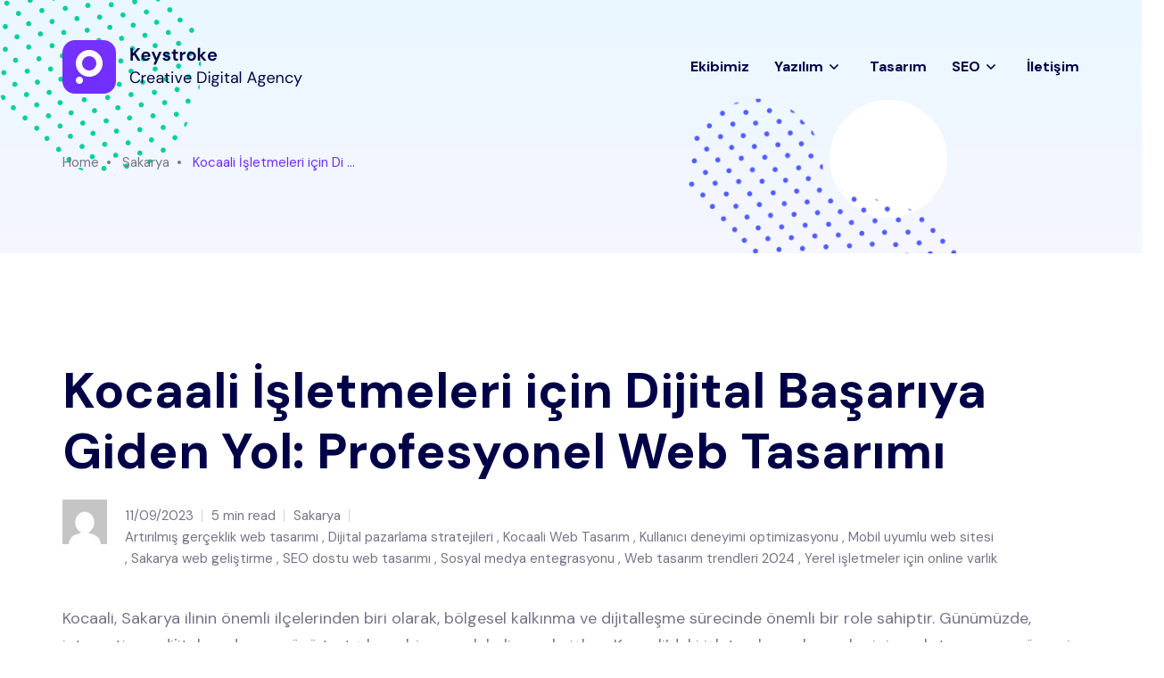

--- FILE ---
content_type: text/html; charset=UTF-8
request_url: https://mustcreative.com/kocaali-isletmeleri-icin-dijital-basariya-giden-yol-profesyonel-web-tasarimi/
body_size: 40041
content:
<!doctype html>
<html lang="tr">
<head>
    <meta charset="UTF-8">
    <meta name="viewport" content="width=device-width, initial-scale=1">
    <link rel="profile" href="https://gmpg.org/xfn/11">
    <title>Kocaali İşletmeleri için Dijital Başarıya Giden Yol: Profesyonel Web Tasarımı &#8211; Must Creative Kurumsal ve Profosyonel Web Tasarım</title>
<meta name='robots' content='max-image-preview:large' />
<link rel='dns-prefetch' href='//fonts.googleapis.com' />
<link rel="alternate" type="application/rss+xml" title="Must Creative Kurumsal ve Profosyonel Web Tasarım &raquo; akışı" href="https://mustcreative.com/feed/" />
<link rel="alternate" type="application/rss+xml" title="Must Creative Kurumsal ve Profosyonel Web Tasarım &raquo; yorum akışı" href="https://mustcreative.com/comments/feed/" />
<link rel="alternate" type="application/rss+xml" title="Must Creative Kurumsal ve Profosyonel Web Tasarım &raquo; Kocaali İşletmeleri için Dijital Başarıya Giden Yol: Profesyonel Web Tasarımı yorum akışı" href="https://mustcreative.com/kocaali-isletmeleri-icin-dijital-basariya-giden-yol-profesyonel-web-tasarimi/feed/" />
<link rel="alternate" title="oEmbed (JSON)" type="application/json+oembed" href="https://mustcreative.com/wp-json/oembed/1.0/embed?url=https%3A%2F%2Fmustcreative.com%2Fkocaali-isletmeleri-icin-dijital-basariya-giden-yol-profesyonel-web-tasarimi%2F" />
<link rel="alternate" title="oEmbed (XML)" type="text/xml+oembed" href="https://mustcreative.com/wp-json/oembed/1.0/embed?url=https%3A%2F%2Fmustcreative.com%2Fkocaali-isletmeleri-icin-dijital-basariya-giden-yol-profesyonel-web-tasarimi%2F&#038;format=xml" />
<style id='wp-img-auto-sizes-contain-inline-css' type='text/css'>
img:is([sizes=auto i],[sizes^="auto," i]){contain-intrinsic-size:3000px 1500px}
/*# sourceURL=wp-img-auto-sizes-contain-inline-css */
</style>
<style id='wp-emoji-styles-inline-css' type='text/css'>

	img.wp-smiley, img.emoji {
		display: inline !important;
		border: none !important;
		box-shadow: none !important;
		height: 1em !important;
		width: 1em !important;
		margin: 0 0.07em !important;
		vertical-align: -0.1em !important;
		background: none !important;
		padding: 0 !important;
	}
/*# sourceURL=wp-emoji-styles-inline-css */
</style>
<style id='wp-block-library-inline-css' type='text/css'>
:root{--wp-block-synced-color:#7a00df;--wp-block-synced-color--rgb:122,0,223;--wp-bound-block-color:var(--wp-block-synced-color);--wp-editor-canvas-background:#ddd;--wp-admin-theme-color:#007cba;--wp-admin-theme-color--rgb:0,124,186;--wp-admin-theme-color-darker-10:#006ba1;--wp-admin-theme-color-darker-10--rgb:0,107,160.5;--wp-admin-theme-color-darker-20:#005a87;--wp-admin-theme-color-darker-20--rgb:0,90,135;--wp-admin-border-width-focus:2px}@media (min-resolution:192dpi){:root{--wp-admin-border-width-focus:1.5px}}.wp-element-button{cursor:pointer}:root .has-very-light-gray-background-color{background-color:#eee}:root .has-very-dark-gray-background-color{background-color:#313131}:root .has-very-light-gray-color{color:#eee}:root .has-very-dark-gray-color{color:#313131}:root .has-vivid-green-cyan-to-vivid-cyan-blue-gradient-background{background:linear-gradient(135deg,#00d084,#0693e3)}:root .has-purple-crush-gradient-background{background:linear-gradient(135deg,#34e2e4,#4721fb 50%,#ab1dfe)}:root .has-hazy-dawn-gradient-background{background:linear-gradient(135deg,#faaca8,#dad0ec)}:root .has-subdued-olive-gradient-background{background:linear-gradient(135deg,#fafae1,#67a671)}:root .has-atomic-cream-gradient-background{background:linear-gradient(135deg,#fdd79a,#004a59)}:root .has-nightshade-gradient-background{background:linear-gradient(135deg,#330968,#31cdcf)}:root .has-midnight-gradient-background{background:linear-gradient(135deg,#020381,#2874fc)}:root{--wp--preset--font-size--normal:16px;--wp--preset--font-size--huge:42px}.has-regular-font-size{font-size:1em}.has-larger-font-size{font-size:2.625em}.has-normal-font-size{font-size:var(--wp--preset--font-size--normal)}.has-huge-font-size{font-size:var(--wp--preset--font-size--huge)}.has-text-align-center{text-align:center}.has-text-align-left{text-align:left}.has-text-align-right{text-align:right}.has-fit-text{white-space:nowrap!important}#end-resizable-editor-section{display:none}.aligncenter{clear:both}.items-justified-left{justify-content:flex-start}.items-justified-center{justify-content:center}.items-justified-right{justify-content:flex-end}.items-justified-space-between{justify-content:space-between}.screen-reader-text{border:0;clip-path:inset(50%);height:1px;margin:-1px;overflow:hidden;padding:0;position:absolute;width:1px;word-wrap:normal!important}.screen-reader-text:focus{background-color:#ddd;clip-path:none;color:#444;display:block;font-size:1em;height:auto;left:5px;line-height:normal;padding:15px 23px 14px;text-decoration:none;top:5px;width:auto;z-index:100000}html :where(.has-border-color){border-style:solid}html :where([style*=border-top-color]){border-top-style:solid}html :where([style*=border-right-color]){border-right-style:solid}html :where([style*=border-bottom-color]){border-bottom-style:solid}html :where([style*=border-left-color]){border-left-style:solid}html :where([style*=border-width]){border-style:solid}html :where([style*=border-top-width]){border-top-style:solid}html :where([style*=border-right-width]){border-right-style:solid}html :where([style*=border-bottom-width]){border-bottom-style:solid}html :where([style*=border-left-width]){border-left-style:solid}html :where(img[class*=wp-image-]){height:auto;max-width:100%}:where(figure){margin:0 0 1em}html :where(.is-position-sticky){--wp-admin--admin-bar--position-offset:var(--wp-admin--admin-bar--height,0px)}@media screen and (max-width:600px){html :where(.is-position-sticky){--wp-admin--admin-bar--position-offset:0px}}

/*# sourceURL=wp-block-library-inline-css */
</style><style id='wp-block-heading-inline-css' type='text/css'>
h1:where(.wp-block-heading).has-background,h2:where(.wp-block-heading).has-background,h3:where(.wp-block-heading).has-background,h4:where(.wp-block-heading).has-background,h5:where(.wp-block-heading).has-background,h6:where(.wp-block-heading).has-background{padding:1.25em 2.375em}h1.has-text-align-left[style*=writing-mode]:where([style*=vertical-lr]),h1.has-text-align-right[style*=writing-mode]:where([style*=vertical-rl]),h2.has-text-align-left[style*=writing-mode]:where([style*=vertical-lr]),h2.has-text-align-right[style*=writing-mode]:where([style*=vertical-rl]),h3.has-text-align-left[style*=writing-mode]:where([style*=vertical-lr]),h3.has-text-align-right[style*=writing-mode]:where([style*=vertical-rl]),h4.has-text-align-left[style*=writing-mode]:where([style*=vertical-lr]),h4.has-text-align-right[style*=writing-mode]:where([style*=vertical-rl]),h5.has-text-align-left[style*=writing-mode]:where([style*=vertical-lr]),h5.has-text-align-right[style*=writing-mode]:where([style*=vertical-rl]),h6.has-text-align-left[style*=writing-mode]:where([style*=vertical-lr]),h6.has-text-align-right[style*=writing-mode]:where([style*=vertical-rl]){rotate:180deg}
/*# sourceURL=https://mustcreative.com/wp-includes/blocks/heading/style.min.css */
</style>
<style id='wp-block-paragraph-inline-css' type='text/css'>
.is-small-text{font-size:.875em}.is-regular-text{font-size:1em}.is-large-text{font-size:2.25em}.is-larger-text{font-size:3em}.has-drop-cap:not(:focus):first-letter{float:left;font-size:8.4em;font-style:normal;font-weight:100;line-height:.68;margin:.05em .1em 0 0;text-transform:uppercase}body.rtl .has-drop-cap:not(:focus):first-letter{float:none;margin-left:.1em}p.has-drop-cap.has-background{overflow:hidden}:root :where(p.has-background){padding:1.25em 2.375em}:where(p.has-text-color:not(.has-link-color)) a{color:inherit}p.has-text-align-left[style*="writing-mode:vertical-lr"],p.has-text-align-right[style*="writing-mode:vertical-rl"]{rotate:180deg}
/*# sourceURL=https://mustcreative.com/wp-includes/blocks/paragraph/style.min.css */
</style>
<style id='global-styles-inline-css' type='text/css'>
:root{--wp--preset--aspect-ratio--square: 1;--wp--preset--aspect-ratio--4-3: 4/3;--wp--preset--aspect-ratio--3-4: 3/4;--wp--preset--aspect-ratio--3-2: 3/2;--wp--preset--aspect-ratio--2-3: 2/3;--wp--preset--aspect-ratio--16-9: 16/9;--wp--preset--aspect-ratio--9-16: 9/16;--wp--preset--color--black: #000000;--wp--preset--color--cyan-bluish-gray: #abb8c3;--wp--preset--color--white: #ffffff;--wp--preset--color--pale-pink: #f78da7;--wp--preset--color--vivid-red: #cf2e2e;--wp--preset--color--luminous-vivid-orange: #ff6900;--wp--preset--color--luminous-vivid-amber: #fcb900;--wp--preset--color--light-green-cyan: #7bdcb5;--wp--preset--color--vivid-green-cyan: #00d084;--wp--preset--color--pale-cyan-blue: #8ed1fc;--wp--preset--color--vivid-cyan-blue: #0693e3;--wp--preset--color--vivid-purple: #9b51e0;--wp--preset--color--primary: #702FFF;--wp--preset--color--secondary: #00D09C;--wp--preset--color--tertiary: #FFCD3E;--wp--preset--color--dark-light: #6B7074;--wp--preset--gradient--vivid-cyan-blue-to-vivid-purple: linear-gradient(135deg,rgb(6,147,227) 0%,rgb(155,81,224) 100%);--wp--preset--gradient--light-green-cyan-to-vivid-green-cyan: linear-gradient(135deg,rgb(122,220,180) 0%,rgb(0,208,130) 100%);--wp--preset--gradient--luminous-vivid-amber-to-luminous-vivid-orange: linear-gradient(135deg,rgb(252,185,0) 0%,rgb(255,105,0) 100%);--wp--preset--gradient--luminous-vivid-orange-to-vivid-red: linear-gradient(135deg,rgb(255,105,0) 0%,rgb(207,46,46) 100%);--wp--preset--gradient--very-light-gray-to-cyan-bluish-gray: linear-gradient(135deg,rgb(238,238,238) 0%,rgb(169,184,195) 100%);--wp--preset--gradient--cool-to-warm-spectrum: linear-gradient(135deg,rgb(74,234,220) 0%,rgb(151,120,209) 20%,rgb(207,42,186) 40%,rgb(238,44,130) 60%,rgb(251,105,98) 80%,rgb(254,248,76) 100%);--wp--preset--gradient--blush-light-purple: linear-gradient(135deg,rgb(255,206,236) 0%,rgb(152,150,240) 100%);--wp--preset--gradient--blush-bordeaux: linear-gradient(135deg,rgb(254,205,165) 0%,rgb(254,45,45) 50%,rgb(107,0,62) 100%);--wp--preset--gradient--luminous-dusk: linear-gradient(135deg,rgb(255,203,112) 0%,rgb(199,81,192) 50%,rgb(65,88,208) 100%);--wp--preset--gradient--pale-ocean: linear-gradient(135deg,rgb(255,245,203) 0%,rgb(182,227,212) 50%,rgb(51,167,181) 100%);--wp--preset--gradient--electric-grass: linear-gradient(135deg,rgb(202,248,128) 0%,rgb(113,206,126) 100%);--wp--preset--gradient--midnight: linear-gradient(135deg,rgb(2,3,129) 0%,rgb(40,116,252) 100%);--wp--preset--font-size--small: 12px;--wp--preset--font-size--medium: 20px;--wp--preset--font-size--large: 36px;--wp--preset--font-size--x-large: 42px;--wp--preset--font-size--normal: 16px;--wp--preset--font-size--huge: 50px;--wp--preset--spacing--20: 0.44rem;--wp--preset--spacing--30: 0.67rem;--wp--preset--spacing--40: 1rem;--wp--preset--spacing--50: 1.5rem;--wp--preset--spacing--60: 2.25rem;--wp--preset--spacing--70: 3.38rem;--wp--preset--spacing--80: 5.06rem;--wp--preset--shadow--natural: 6px 6px 9px rgba(0, 0, 0, 0.2);--wp--preset--shadow--deep: 12px 12px 50px rgba(0, 0, 0, 0.4);--wp--preset--shadow--sharp: 6px 6px 0px rgba(0, 0, 0, 0.2);--wp--preset--shadow--outlined: 6px 6px 0px -3px rgb(255, 255, 255), 6px 6px rgb(0, 0, 0);--wp--preset--shadow--crisp: 6px 6px 0px rgb(0, 0, 0);}:where(.is-layout-flex){gap: 0.5em;}:where(.is-layout-grid){gap: 0.5em;}body .is-layout-flex{display: flex;}.is-layout-flex{flex-wrap: wrap;align-items: center;}.is-layout-flex > :is(*, div){margin: 0;}body .is-layout-grid{display: grid;}.is-layout-grid > :is(*, div){margin: 0;}:where(.wp-block-columns.is-layout-flex){gap: 2em;}:where(.wp-block-columns.is-layout-grid){gap: 2em;}:where(.wp-block-post-template.is-layout-flex){gap: 1.25em;}:where(.wp-block-post-template.is-layout-grid){gap: 1.25em;}.has-black-color{color: var(--wp--preset--color--black) !important;}.has-cyan-bluish-gray-color{color: var(--wp--preset--color--cyan-bluish-gray) !important;}.has-white-color{color: var(--wp--preset--color--white) !important;}.has-pale-pink-color{color: var(--wp--preset--color--pale-pink) !important;}.has-vivid-red-color{color: var(--wp--preset--color--vivid-red) !important;}.has-luminous-vivid-orange-color{color: var(--wp--preset--color--luminous-vivid-orange) !important;}.has-luminous-vivid-amber-color{color: var(--wp--preset--color--luminous-vivid-amber) !important;}.has-light-green-cyan-color{color: var(--wp--preset--color--light-green-cyan) !important;}.has-vivid-green-cyan-color{color: var(--wp--preset--color--vivid-green-cyan) !important;}.has-pale-cyan-blue-color{color: var(--wp--preset--color--pale-cyan-blue) !important;}.has-vivid-cyan-blue-color{color: var(--wp--preset--color--vivid-cyan-blue) !important;}.has-vivid-purple-color{color: var(--wp--preset--color--vivid-purple) !important;}.has-black-background-color{background-color: var(--wp--preset--color--black) !important;}.has-cyan-bluish-gray-background-color{background-color: var(--wp--preset--color--cyan-bluish-gray) !important;}.has-white-background-color{background-color: var(--wp--preset--color--white) !important;}.has-pale-pink-background-color{background-color: var(--wp--preset--color--pale-pink) !important;}.has-vivid-red-background-color{background-color: var(--wp--preset--color--vivid-red) !important;}.has-luminous-vivid-orange-background-color{background-color: var(--wp--preset--color--luminous-vivid-orange) !important;}.has-luminous-vivid-amber-background-color{background-color: var(--wp--preset--color--luminous-vivid-amber) !important;}.has-light-green-cyan-background-color{background-color: var(--wp--preset--color--light-green-cyan) !important;}.has-vivid-green-cyan-background-color{background-color: var(--wp--preset--color--vivid-green-cyan) !important;}.has-pale-cyan-blue-background-color{background-color: var(--wp--preset--color--pale-cyan-blue) !important;}.has-vivid-cyan-blue-background-color{background-color: var(--wp--preset--color--vivid-cyan-blue) !important;}.has-vivid-purple-background-color{background-color: var(--wp--preset--color--vivid-purple) !important;}.has-black-border-color{border-color: var(--wp--preset--color--black) !important;}.has-cyan-bluish-gray-border-color{border-color: var(--wp--preset--color--cyan-bluish-gray) !important;}.has-white-border-color{border-color: var(--wp--preset--color--white) !important;}.has-pale-pink-border-color{border-color: var(--wp--preset--color--pale-pink) !important;}.has-vivid-red-border-color{border-color: var(--wp--preset--color--vivid-red) !important;}.has-luminous-vivid-orange-border-color{border-color: var(--wp--preset--color--luminous-vivid-orange) !important;}.has-luminous-vivid-amber-border-color{border-color: var(--wp--preset--color--luminous-vivid-amber) !important;}.has-light-green-cyan-border-color{border-color: var(--wp--preset--color--light-green-cyan) !important;}.has-vivid-green-cyan-border-color{border-color: var(--wp--preset--color--vivid-green-cyan) !important;}.has-pale-cyan-blue-border-color{border-color: var(--wp--preset--color--pale-cyan-blue) !important;}.has-vivid-cyan-blue-border-color{border-color: var(--wp--preset--color--vivid-cyan-blue) !important;}.has-vivid-purple-border-color{border-color: var(--wp--preset--color--vivid-purple) !important;}.has-vivid-cyan-blue-to-vivid-purple-gradient-background{background: var(--wp--preset--gradient--vivid-cyan-blue-to-vivid-purple) !important;}.has-light-green-cyan-to-vivid-green-cyan-gradient-background{background: var(--wp--preset--gradient--light-green-cyan-to-vivid-green-cyan) !important;}.has-luminous-vivid-amber-to-luminous-vivid-orange-gradient-background{background: var(--wp--preset--gradient--luminous-vivid-amber-to-luminous-vivid-orange) !important;}.has-luminous-vivid-orange-to-vivid-red-gradient-background{background: var(--wp--preset--gradient--luminous-vivid-orange-to-vivid-red) !important;}.has-very-light-gray-to-cyan-bluish-gray-gradient-background{background: var(--wp--preset--gradient--very-light-gray-to-cyan-bluish-gray) !important;}.has-cool-to-warm-spectrum-gradient-background{background: var(--wp--preset--gradient--cool-to-warm-spectrum) !important;}.has-blush-light-purple-gradient-background{background: var(--wp--preset--gradient--blush-light-purple) !important;}.has-blush-bordeaux-gradient-background{background: var(--wp--preset--gradient--blush-bordeaux) !important;}.has-luminous-dusk-gradient-background{background: var(--wp--preset--gradient--luminous-dusk) !important;}.has-pale-ocean-gradient-background{background: var(--wp--preset--gradient--pale-ocean) !important;}.has-electric-grass-gradient-background{background: var(--wp--preset--gradient--electric-grass) !important;}.has-midnight-gradient-background{background: var(--wp--preset--gradient--midnight) !important;}.has-small-font-size{font-size: var(--wp--preset--font-size--small) !important;}.has-medium-font-size{font-size: var(--wp--preset--font-size--medium) !important;}.has-large-font-size{font-size: var(--wp--preset--font-size--large) !important;}.has-x-large-font-size{font-size: var(--wp--preset--font-size--x-large) !important;}
/*# sourceURL=global-styles-inline-css */
</style>

<style id='classic-theme-styles-inline-css' type='text/css'>
/*! This file is auto-generated */
.wp-block-button__link{color:#fff;background-color:#32373c;border-radius:9999px;box-shadow:none;text-decoration:none;padding:calc(.667em + 2px) calc(1.333em + 2px);font-size:1.125em}.wp-block-file__button{background:#32373c;color:#fff;text-decoration:none}
/*# sourceURL=/wp-includes/css/classic-themes.min.css */
</style>
<link rel='stylesheet' id='axil-fonts-css' href='https://fonts.googleapis.com/css?family=DM+Sans%3A400%2C400i%2C500%2C500i%2C700&#038;subset=latin%2Clatin-ext&#038;ver=6.9' type='text/css' media='all' />
<link rel='stylesheet' id='axil-svg-icon-css' href='https://mustcreative.com/wp-content/themes/keystroke/assets/svg-icon/style.css?ver=1.1.8' type='text/css' media='all' />
<link rel='stylesheet' id='slick-css' href='https://mustcreative.com/wp-content/themes/keystroke/assets/css/plugins/slick.css?ver=1.1.8' type='text/css' media='all' />
<link rel='stylesheet' id='font-awesome-css' href='https://mustcreative.com/wp-content/themes/keystroke/assets/css/plugins/font-awesome.css?ver=1.1.8' type='text/css' media='all' />
<link rel='stylesheet' id='keystroke-style-css' href='https://mustcreative.com/wp-content/themes/keystroke/style.css?ver=6.9' type='text/css' media='all' />
<link rel='stylesheet' id='bootstrap-css' href='https://mustcreative.com/wp-content/themes/keystroke/assets/css/vendor/bootstrap.min.css?ver=1.1.8' type='text/css' media='all' />
<link rel='stylesheet' id='axil-development-extra-style-css' href='https://mustcreative.com/wp-content/themes/keystroke/assets/css/development-extra.css?ver=1.1.8' type='text/css' media='all' />
<link rel='stylesheet' id='axil-woocommerce-css' href='https://mustcreative.com/wp-content/themes/keystroke/assets/css/woocommerce.css?ver=1.1.8' type='text/css' media='all' />
<link rel='stylesheet' id='axil-style-css' href='https://mustcreative.com/wp-content/themes/keystroke/assets/css/style.css?ver=1.1.8' type='text/css' media='all' />
<script type="text/javascript" src="https://mustcreative.com/wp-includes/js/jquery/jquery.min.js?ver=3.7.1" id="jquery-core-js"></script>
<script type="text/javascript" src="https://mustcreative.com/wp-includes/js/jquery/jquery-migrate.min.js?ver=3.4.1" id="jquery-migrate-js"></script>
<script type="text/javascript" src="https://mustcreative.com/wp-includes/js/imagesloaded.min.js?ver=5.0.0" id="imagesloaded-js"></script>
<script type="text/javascript" src="https://mustcreative.com/wp-content/themes/keystroke/assets/js/isotope.js?ver=1.1.8" id="isotope-js"></script>
<link rel="https://api.w.org/" href="https://mustcreative.com/wp-json/" /><link rel="alternate" title="JSON" type="application/json" href="https://mustcreative.com/wp-json/wp/v2/posts/9868" /><link rel="EditURI" type="application/rsd+xml" title="RSD" href="https://mustcreative.com/xmlrpc.php?rsd" />
<meta name="generator" content="WordPress 6.9" />
<link rel="canonical" href="https://mustcreative.com/kocaali-isletmeleri-icin-dijital-basariya-giden-yol-profesyonel-web-tasarimi/" />
<link rel='shortlink' href='https://mustcreative.com/?p=9868' />
<link rel="pingback" href="https://mustcreative.com/xmlrpc.php">        <!--Customizer CSS-->
        <style type="text/css">

            /* Body */
                        /* Link */
                                    /* Link Hover */
                                    /* Meta */
                        /* Meta Hover */
                        /* Meta Link Hover */
            

            /************************************************************************************
             * Button
             ************************************************************************************/
            /* Color */
                                                            

            /************************************************************************************
             * Header
             ************************************************************************************/
            /* Background Color */
                        /* Separator Color */
                        /* Link Color */
                        /* Link Hover Color */
            

            /************************************************************************************
             * General
             ************************************************************************************/
            /* Primary [#702FFF] */
                                                            /* Heading */
            
            /************************************************************************************
             * Footer
             ************************************************************************************/
            /* Background Color */
                        /* Footer Heading Color */
                        /* Footer Body Color */
                        /* Footer Link Color */
                        /* Footer Link Hover Color */
                        /* Footer Bottom Border top Color */
                        
        </style>
        <!--/Customizer CSS-->
        <style type="text/css">.recentcomments a{display:inline !important;padding:0 !important;margin:0 !important;}</style>		<style type="text/css" id="wp-custom-css">
			.contact-form-wrapper div.wpforms-container-full .wpforms-form button[type=submit] {
	color: #000248;
    background: #ffffff;
    height: 56px;
    line-height: 56px;
    padding: 0 30px;
    position: relative;
    border: 2px solid;
    font-weight: 700;
}		</style>
		</head>

<body class="wp-singular post-template-default single single-post postid-9868 single-format-standard wp-embed-responsive wp-theme-keystroke post-kocaali-isletmeleri-icin-dijital-basariya-giden-yol-profesyonel-web-tasarimi active-scroll-to-top  active-sidebar-blog header-sticky-active header-transparent-active">
<div class="main-content">
<!-- Start Header -->
<header class="ax-header haeder-default light-logo-version header-style-1  axil-header-sticky    header-transparent  ">
    <div class="header-wrapper">
        <div class="container">
            <div class="row align-items-center">
                <div class="col-lg-3 col-md-6 col-sm-6 col-8 header-left">
                    <div class="logo">
                                                    <a href="https://mustcreative.com/"
                               title="Must Creative Kurumsal ve Profosyonel Web Tasarım" rel="home">

                                
                                    <img src="https://mustcreative.com/wp-content/themes/keystroke/assets/images/logo/logo.png"
                                         alt="Must Creative Kurumsal ve Profosyonel Web Tasarım">

                                
                            </a>
                        
                    </div>
                </div>
                <div class="col-lg-9 col-md-6 col-sm-6 col-4 header-right">
                    <div class="mainmenu-wrapepr">
                        <!-- Start Mainmanu Nav -->
                        <nav class="mainmenu-nav d-none d-lg-block"><ul id="main-menu" class="mainmenu"><li id="menu-item-1016" class="menu-item menu-item-type-post_type menu-item-object-page menu-item-1016"><a href="https://mustcreative.com/ekibimiz/">Ekibimiz</a></li>
<li id="menu-item-1017" class="menu-item menu-item-type-post_type menu-item-object-page menu-item-has-children menu-item-1017 has-dropdown"><a href="https://mustcreative.com/yazilim/">Yazılım</a>
<ul class="axil-submenu">
	<li id="menu-item-1066" class="menu-item menu-item-type-post_type menu-item-object-page menu-item-1066"><a href="https://mustcreative.com/front-end-programlama/">Front-end Programlama</a></li>
</ul>
</li>
<li id="menu-item-1018" class="menu-item menu-item-type-post_type menu-item-object-page menu-item-1018"><a href="https://mustcreative.com/tasarim/">Tasarım</a></li>
<li id="menu-item-2656" class="menu-item menu-item-type-custom menu-item-object-custom menu-item-has-children menu-item-2656 has-dropdown"><a href="#">SEO</a>
<ul class="axil-submenu">
	<li id="menu-item-2655" class="menu-item menu-item-type-post_type menu-item-object-page menu-item-2655"><a href="https://mustcreative.com/ahrefs-rapor-hizmeti/">AHREFS Rapor Hizmeti</a></li>
</ul>
</li>
<li id="menu-item-926" class="menu-item menu-item-type-post_type menu-item-object-page menu-item-926"><a href="https://mustcreative.com/iletisim/">İletişim</a></li>
</ul></nav>                        <!-- End Mainmanu Nav -->
                        <div class="axil-header-extra d-flex align-items-center">

                                                        
                            
                            <!-- Start Menu Bar  -->
                            <div class="ax-menubar popup-navigation-activation d-block d-lg-none ml_sm--20 ml_md--20">
                                <div>
                                    <i></i>
                                </div>
                            </div>
                            <!-- End Menu Bar  -->

                        </div>
                    </div>
                </div>
            </div>
        </div>
    </div>
</header>
<!-- Start Header -->

<!-- Start Popup Mobile Menu -->
<div class="popup-mobile-manu">
    <div class="inner">
        <a class="close-menu" href="#"></a>
        <div class="mobileheader">
            <div class="logo">
                                    <a href="https://mustcreative.com/" title="Must Creative Kurumsal ve Profosyonel Web Tasarım" rel="home" >

                        
                            <img src="https://mustcreative.com/wp-content/themes/keystroke/assets/images/logo/mobile-logo.png" alt="Must Creative Kurumsal ve Profosyonel Web Tasarım">

                        
                    </a>
                            </div>
        </div>
        <nav class="menu-item"><ul id="mobile-menu" class="mainmenu-item"><li class="menu-item menu-item-type-post_type menu-item-object-page menu-item-1016"><a href="https://mustcreative.com/ekibimiz/">Ekibimiz</a></li>
<li class="menu-item menu-item-type-post_type menu-item-object-page menu-item-has-children menu-item-1017 has-children"><a href="https://mustcreative.com/yazilim/">Yazılım</a>
<ul class="submenu">
	<li class="menu-item menu-item-type-post_type menu-item-object-page menu-item-1066"><a href="https://mustcreative.com/front-end-programlama/">Front-end Programlama</a></li>
</ul>
</li>
<li class="menu-item menu-item-type-post_type menu-item-object-page menu-item-1018"><a href="https://mustcreative.com/tasarim/">Tasarım</a></li>
<li class="menu-item menu-item-type-custom menu-item-object-custom menu-item-has-children menu-item-2656 has-children"><a href="#">SEO</a>
<ul class="submenu">
	<li class="menu-item menu-item-type-post_type menu-item-object-page menu-item-2655"><a href="https://mustcreative.com/ahrefs-rapor-hizmeti/">AHREFS Rapor Hizmeti</a></li>
</ul>
</li>
<li class="menu-item menu-item-type-post_type menu-item-object-page menu-item-926"><a href="https://mustcreative.com/iletisim/">İletişim</a></li>
</ul></nav>
    </div>
</div>
<!-- End Popup Mobile Menu -->
<!-- Start Sidebar Area  -->
<div class="side-nav">
    <div class="side-nab-top">
        <div class="row align-items-center">
            <div class="col-lg-6 col-md-6 col-sm-6 col-12">
                <div class="logo">
                                            <a href="https://mustcreative.com/" title="Must Creative Kurumsal ve Profosyonel Web Tasarım" rel="home">

                            
                                <img src="https://mustcreative.com/wp-content/themes/keystroke/assets/images/logo/white-logo.png" alt="Must Creative Kurumsal ve Profosyonel Web Tasarım">

                            
                        </a>
                                    </div>
            </div>
            <div class="col-lg-6 col-md-6 col-sm-6 col-12">
                <div class="sidebar-top-right d-flex align-items-center justify-content-end">
                                    <div class="sidebar-share-icons">
                        <div class="contact-social-share d-flex align-items-center">
                            <ul class="social-share">
                                <li><a class="facebook-f social-icon" href="https://www.facebook.com/"  target="_blank"><i class="fab fa-facebook-f"></i></a></li><li><a class="twitter social-icon" href="https://twitter.com/"  target="_blank"><i class="fab fa-twitter"></i></a></li><li><a class="pinterest-p social-icon" href="https://pinterest.com/"  target="_blank"><i class="fab fa-pinterest-p"></i></a></li><li><a class="linkedin-in social-icon" href="https://linkedin.com/"  target="_blank"><i class="fab fa-linkedin-in"></i></a></li><li><a class="instagram social-icon" href="https://instagram.com/"  target="_blank"><i class="fab fa-instagram"></i></a></li><li><a class="vimeo-v social-icon" href="https://vimeo.com/"  target="_blank"><i class="fab fa-vimeo-v"></i></a></li><li><a class="dribbble social-icon" href="https://dribbble.com/"  target="_blank"><i class="fab fa-dribbble"></i></a></li><li><a class="behance social-icon" href="https://behance.com/"  target="_blank"><i class="fab fa-behance"></i></a></li>                            </ul>
                        </div>
                    </div>
                    <!-- End of .side-nav-inner -->
                                        <div class="close-sidenav" id="close-sidenav">
                        <button class="close-button"><i class="fal fa-times"></i></button>
                    </div>
                </div>
            </div>
        </div>
    </div>
    <div class="side-nav-inner">
        <!-- Start Side Content  -->
        <div class="side-nav-content">
            <div class="row ">
                                    <!-- Start Left Bar  -->
                    <div class="col-lg-7 col-xl-8 col-12">
                        <div class="menu-ana-menum-container"><ul id="menu-ana-menum" class="main-navigation"><li class="menu-item menu-item-type-post_type menu-item-object-page menu-item-1016"><a href="https://mustcreative.com/ekibimiz/">Ekibimiz</a></li>
<li class="menu-item menu-item-type-post_type menu-item-object-page menu-item-has-children menu-item-1017"><a href="https://mustcreative.com/yazilim/">Yazılım</a>
<ul class="sub-menu">
	<li class="menu-item menu-item-type-post_type menu-item-object-page menu-item-1066"><a href="https://mustcreative.com/front-end-programlama/">Front-end Programlama</a></li>
</ul>
</li>
<li class="menu-item menu-item-type-post_type menu-item-object-page menu-item-1018"><a href="https://mustcreative.com/tasarim/">Tasarım</a></li>
<li class="menu-item menu-item-type-custom menu-item-object-custom menu-item-has-children menu-item-2656"><a href="#">SEO</a>
<ul class="sub-menu">
	<li class="menu-item menu-item-type-post_type menu-item-object-page menu-item-2655"><a href="https://mustcreative.com/ahrefs-rapor-hizmeti/">AHREFS Rapor Hizmeti</a></li>
</ul>
</li>
<li class="menu-item menu-item-type-post_type menu-item-object-page menu-item-926"><a href="https://mustcreative.com/iletisim/">İletişim</a></li>
</ul></div>                    </div>
                    <!-- End Left Bar  -->
                                <!-- Start Right Bar  -->
                <div class="col-lg-5 col-xl-4 col-12">
                    <div class="axil-contact-info-inner">

                        <!-- Start Single Address  -->
                        <div class="axil-contact-info">
                            
                            <address class="address">
                                                                    <span class="title"> We are available 24/ 7. Call Now. </span>
                                

                                                                    <p>
                                        <a class="tel" href="tel:8884562790"><i class="fas fa-phone"></i>(888) 456-2790                                        </a>
                                    </p>
                                                                                                    <p>
                                        <a class="tel" href="tel:12125553333"><i class="fas fa-fax"></i>(121) 255-53333                                        </a>
                                    </p>
                                                                                                    <p>
                                        <a class="tel" href="/cdn-cgi/l/email-protection#a6c3dec7cbd6cac3e6c2c9cbc7cfc888c5c9cb"><i class="fas fa-envelope"></i><span class="__cf_email__" data-cfemail="214459404c514d4461454e4c40484f0f424e4c">[email&#160;protected]</span>                                        </a>
                                    </p>
                                                            </address>
                            <address class="address">
                                                                    <span class="title"> Contact information </span>
                                                                                                    <p class="m-b-xs-30 mid grey-dark-three">Theodore Lowe, Ap #867-859 Sit Rd, Azusa New York</p>
                                                            </address>
                        </div>
                        <!-- End Single Address  -->
                    </div>
                    <!-- End Social Icon -->
                </div>
            </div>
            <!-- End Right Bar  -->
        </div>
    </div>
    <!-- End Side Content  -->
   
</div>
</div>
<!-- End Sidebar Area  --><!-- Start Breadcrumb Area -->
<div class="axil-breadcrumb-area breadcrumb-style-default pt--170 pb--70 theme-gradient">
    <div class="container">
        <div class="row">
            <div class="col-lg-12">
                <div class="inner">
                    <ul id="breadcrumbs" class="axil-breadcrumb liststyle d-flex"><li class="item-home"><a class="bread-link bread-home" href="https://mustcreative.com" title="Home">Home</a></li><li class="separator separator-home">  </li><li class="item-cat"><a href="https://mustcreative.com/kategori/sakarya/">Sakarya</a></li><li class="separator">  </li><li class="item-current item-9868"><span class="bread-current bread-9868" title="Kocaali İşletmeleri için Dijital Başarıya Giden Yol: Profesyonel Web Tasarımı">Kocaali İşletmeleri için Di ...</span></li></ul>                    <!--  Title here  -->
                </div>
            </div>
        </div>
    </div>
    <div class="shape-images">
        <img class="shape shape-1" src="https://mustcreative.com/wp-content/themes/keystroke/assets/images/shape/bcm-01.svg" alt="Shape Images">
        <div class="shape shape-2">
            <svg width="315px" height="175px" viewBox="0 0 315 175" version="1.1" xmlns="http://www.w3.org/2000/svg" xmlns:xlink="http://www.w3.org/1999/xlink">
    <!-- Generator: sketchtool 57.1 (101010) - https://sketch.com -->
    <title>678B0D95-E70A-488C-838E-D8B39AC6841D</title>
    <desc>Created with sketchtool.</desc>
    <g stroke="none" stroke-width="1" fill="none" fill-rule="evenodd">
        <g transform="translate(-1330.000000, -175.000000)" fill="#505CFD">
            <g>
                <g>
                    <g transform="translate(1213.000000, 175.000000)">
                        <g transform="translate(117.000000, 0.000000)">
                            <path d="M8.11250865,45.8415734 C6.96551296,44.7542787 5.14641804,44.8066299 4.06381508,45.9543299 C2.97718759,47.1100839 3.02145759,48.9222418 4.17247783,50.0095365 C5.32752262,51.0968312 7.142593,51.048507 8.2211714,49.892753 C9.32389709,48.741026 9.26755344,46.9288681 8.11250865,45.8415734"></path>
                            <path d="M21.2287554,31.0984483 C20.0777803,30.0066578 18.2627812,30.0590315 17.172172,31.2112533 C16.0855871,32.3554176 16.1379042,34.1764115 17.2888792,35.2641733 C18.4438787,36.3519351 20.2548534,36.2995614 21.3414382,35.1473396 C22.4320475,33.9951178 22.3797304,32.1821814 21.2287554,31.0984483"></path>
                            <path d="M35.1565879,16.3485366 C34.0085419,15.2652279 32.1918095,15.3095268 31.1001587,16.4612974 C30.0165644,17.6170952 30.0729596,19.437376 31.2169774,20.5126304 C32.3730799,21.6039934 34.1857841,21.5556674 35.2693784,20.4038968 C36.3650574,19.2561534 36.3126904,17.4358725 35.1565879,16.3485366"></path>
                            <path d="M49.8553689,6.45081792 C50.3838736,6.01251979 50.6968716,5.48000806 50.8097561,4.9270151 C48.8753261,5.51277801 46.9665518,6.13131087 45.0731707,6.81538364 C46.5458004,7.6469212 48.5879838,7.53222637 49.8553689,6.45081792"></path>
                            <path d="M6.48104254,71.2382343 C5.32883336,70.1503888 3.51188811,70.2027666 2.4321956,71.3550769 C1.33235956,72.5073873 1.3847327,74.3244921 2.53694188,75.4123375 C3.69317977,76.4921248 5.50609631,76.4437762 6.59384624,75.2914658 C7.68159616,74.1391554 7.62519432,72.3301088 6.48104254,71.2382343"></path>
                            <path d="M19.5871496,57.3042138 C18.4429297,56.2217726 16.6299052,56.2781078 15.5340326,57.43298 C14.4462179,58.5757805 14.4985942,60.3946037 15.650872,61.4810688 C16.8071787,62.567534 18.6161743,62.5152227 19.69996,61.3643744 C20.7958326,60.2135261 20.7394274,58.3947029 19.5871496,57.3042138"></path>
                            <path d="M34.335335,42.5630136 C33.1877801,41.4797477 31.3718249,41.5280719 30.2886941,42.6757699 C29.1975104,43.831522 29.249855,45.6436768 30.3974099,46.7390237 C31.5530178,47.8182625 33.3649465,47.7699384 34.4521037,46.6182134 C35.547314,45.4664883 35.4909429,43.6503065 34.335335,42.5630136"></path>
                            <path d="M47.4526735,27.8119829 C46.3091464,26.7368746 44.4891667,26.7771408 43.3939577,27.9368082 C42.3108282,29.0803692 42.3631727,30.9004028 43.5107263,31.9835644 C44.6663329,33.0788058 46.4782596,33.0184065 47.5654156,31.8748456 C48.6565982,30.7192048 48.6042536,28.911251 47.4526735,27.8119829"></path>
                            <path d="M61.3834147,13.8959592 C60.2320381,12.8044038 58.4164056,12.8527383 57.3254158,14.0047119 C56.2465034,15.1607134 56.2907871,16.981315 57.4421638,18.0567589 C58.5975663,19.1442864 60.4091729,19.0999797 61.5041885,17.9439783 C62.5871267,16.7960326 62.5347914,14.9754309 61.3834147,13.8959592"></path>
                            <path d="M70.5508507,3.34310104 C71.698314,4.38714739 73.5285988,4.34074533 74.6114162,3.23482957 C75.5043366,2.33772307 75.6255475,1.02686488 75.019493,0.00601955507 C73.3184999,-0.017181475 71.6255875,0.0253537468 69.9488365,0.15682625 C69.4155085,1.20860628 69.6175267,2.50399712 70.5508507,3.34310104"></path>
                            <path d="M4.83886747,97.4552522 C3.69511828,96.3679575 1.87075779,96.4162817 0.779363319,97.5720357 C-0.299949293,98.7237627 -0.255649148,100.535921 0.896154609,101.623215 C2.05198565,102.71051 3.86426429,102.658159 4.95565876,101.510459 C6.03899866,100.354705 5.99067123,98.5425469 4.83886747,97.4552522"></path>
                            <path d="M19.5899122,83.5299181 C18.4378842,82.4393845 16.6252527,82.491698 15.5376738,83.638569 C14.4500949,84.7934883 14.4944037,86.6123855 15.6464317,87.6988949 C16.8065158,88.7854043 18.6070631,88.7290668 19.7067262,87.5781716 C20.790277,86.4272765 20.7419402,84.6204516 19.5899122,83.5299181"></path>
                            <path d="M32.7005945,68.781151 C31.5490594,67.6930085 29.7372035,67.7454005 28.6460635,68.8939954 C27.5629763,70.03856 27.6072661,71.8642212 28.7588012,72.9523637 C29.9143627,74.036476 31.718166,73.984084 32.8093059,72.8354891 C33.9044722,71.6828642 33.856156,69.8692934 32.7005945,68.781151"></path>
                            <path d="M47.450259,54.0299466 C46.3020562,52.943101 44.4891045,53.0034813 43.3973046,54.1507072 C42.3135623,55.2979331 42.3578789,57.117393 43.5141393,58.208264 C44.6703996,59.2910842 46.4752939,59.2347292 47.5670937,58.0915287 C48.650836,56.9402775 48.6105482,55.1288682 47.450259,54.0299466"></path>
                            <path d="M59.7529378,40.1035819 C58.6006171,39.0169261 56.7834961,39.0732713 55.6916118,40.2283461 C54.6037567,41.3753716 54.6521058,43.1864646 55.8084555,44.2811697 C56.9648053,45.3638008 58.7778972,45.3074557 59.8617233,44.1644548 C60.9455493,43.0134046 60.8972002,41.1942624 59.7529378,40.1035819"></path>
                            <path d="M72.8604817,25.3618826 C71.7120997,24.2744816 69.8908062,24.3228105 68.8028654,25.4746501 C67.7149246,26.6224622 67.7673069,28.4428521 68.9156889,29.5262256 C70.0681002,30.617654 71.8853643,30.5652977 72.9692757,29.4134581 C74.061246,28.2575911 74.0088636,26.4452562 72.8604817,25.3618826"></path>
                            <path d="M87.6090512,10.6147609 C86.4611398,9.52375848 84.6446204,9.58012023 83.5571253,10.7315103 C82.4696303,11.8829003 82.5139357,13.694528 83.6658748,14.7855305 C84.8218418,15.8684813 86.6343335,15.8201712 87.7178007,14.6647553 C88.8133513,13.5173911 88.7609904,11.7017376 87.6090512,10.6147609"></path>
                            <path d="M17.9450039,108.927171 C16.8020791,107.828931 14.9870823,107.893296 13.8964745,109.043833 C12.809891,110.194371 12.8581836,112.004656 14.0051328,113.090827 C15.1601308,114.185045 16.9751276,114.124702 18.0657354,112.974165 C19.1563433,111.823628 19.1000019,110.013342 17.9450039,108.927171"></path>
                            <path d="M31.0580069,94.9965644 C29.907344,93.9091844 28.0968603,93.9615397 27.0105701,95.1093297 C25.9202567,96.261147 25.9685362,98.0694195 27.1272458,99.1608268 C28.2779087,100.256261 30.0964389,100.199879 31.1746825,99.0480615 C32.2690193,97.8962442 32.2126932,96.0879716 31.0580069,94.9965644"></path>
                            <path d="M45.8091229,80.2432277 C44.6623518,79.1599431 42.8476369,79.2203493 41.7612222,80.3640401 C40.6748075,81.511758 40.7190688,83.3279712 41.8698637,84.4233371 C43.028706,85.5066217 44.8474447,85.4542696 45.9258119,84.2984976 C47.0202742,83.1548068 46.9639415,81.3385936 45.8091229,80.2432277"></path>
                            <path d="M58.9216731,65.5048233 C57.7704731,64.4171467 55.9591445,64.4654879 54.8683221,65.6216479 C53.7855501,66.7657225 53.8338522,68.5825454 54.9850522,69.670222 C56.1402773,70.761927 57.951606,70.705529 59.034378,69.5614543 C60.1292255,68.4093228 60.0809234,66.5965284 58.9216731,65.5048233"></path>
                            <path d="M72.8547215,51.5845347 C71.7062721,50.4855435 69.892931,50.5419021 68.8008966,51.6892006 C67.7169216,52.8405247 67.7652774,54.6560743 68.9177564,55.7470143 C70.0702354,56.8299031 71.8795469,56.7856214 72.9715812,55.6222204 C74.0636156,54.4708963 74.0072005,52.6633979 72.8547215,51.5845347"></path>
                            <path d="M85.9742182,36.8295854 C84.8178905,35.7420153 83.004833,35.7943798 81.9129695,36.9463985 C80.8291641,38.0943891 80.8775123,39.9110339 82.029811,40.9986039 C83.1740517,42.086174 84.9991962,42.0338095 86.0830017,40.8858189 C87.1748652,39.7297722 87.1184589,37.9211835 85.9742182,36.8295854"></path>
                            <path d="M99.0850873,22.0864504 C97.9364143,20.995022 96.1146591,21.0473784 95.0304729,22.1992179 C93.9382259,23.3430027 93.9906215,25.1633925 95.143325,26.2507935 C96.2960285,27.3381945 98.1177837,27.2898655 99.2019699,26.138026 C100.282126,24.982159 100.23376,23.169824 99.0850873,22.0864504"></path>
                            <path d="M110.106387,12.9021293 C111.409007,13.8770354 113.35785,13.954864 114.731707,13.1233265 C113.780184,12.578526 112.864279,12.025533 111.861871,11.4602513 C110.951055,10.9564133 110.014796,10.5222114 109.114156,10.0634321 C108.793589,11.0465307 109.119244,12.1443241 110.106387,12.9021293"></path>
                            <path d="M29.4231589,121.214714 C28.2760079,120.12757 26.4566666,120.175888 25.3658669,121.319402 C24.2831174,122.47097 24.3314185,124.294956 25.4825946,125.378074 C26.6377958,126.469244 28.4490868,126.4169 29.5398866,125.269359 C30.6266612,124.109739 30.574335,122.301858 29.4231589,121.214714"></path>
                            <path d="M44.1694989,106.464056 C43.0300191,105.381298 41.2140991,105.429599 40.1189102,106.57676 C39.031774,107.72392 39.0841176,109.551327 40.2356766,110.63811 C41.3912621,111.724894 43.2031556,111.668542 44.2862653,110.513332 C45.3814543,109.366171 45.3250843,107.554865 44.1694989,106.464056"></path>
                            <path d="M57.2853252,91.7208224 C56.1418862,90.6337196 54.3180204,90.6820353 53.2349742,91.833559 C52.1438757,92.9891091 52.1962162,94.7969209 53.3436814,95.88805 C54.4991991,96.9791791 56.3109863,96.9187845 57.3980586,95.7793397 C58.4931834,94.627816 58.4368166,92.8079253 57.2853252,91.7208224"></path>
                            <path d="M72.0410112,77.7937459 C70.8961466,76.7064303 69.0780693,76.7547554 67.9856105,77.9065045 C66.8971828,79.0542265 66.9455574,80.8744733 68.0944532,81.9577618 C69.2514115,83.0491045 71.0654576,82.9967523 72.1579164,81.8490303 C73.2382816,80.6932541 73.1899071,78.8770343 72.0410112,77.7937459"></path>
                            <path d="M85.1503083,63.0460759 C83.9986841,61.9559225 82.186688,62.0122403 81.091437,63.1627343 C80.0122926,64.3132283 80.0565858,66.1234462 81.20821,67.2095769 C82.3678876,68.303753 84.1758571,68.2514578 85.2630548,67.0969411 C86.3502524,65.9424244 86.3059592,64.1362293 85.1503083,63.0460759"></path>
                            <path d="M99.0837837,48.2991303 C97.9318443,47.211475 96.1193522,47.2638436 95.031857,48.4159525 C93.940334,49.564033 93.9886671,51.3888768 95.1406065,52.4684754 C96.2965737,53.5561306 98.1090658,53.503762 99.1925332,52.3516531 C100.284056,51.207601 100.235723,49.3867855 99.0837837,48.2991303"></path>
                            <path d="M112.197765,34.3745041 C111.038198,33.2833945 109.230403,33.3357355 108.143309,34.4912649 C107.05219,35.642768 107.100505,37.4545735 108.256045,38.5416569 C109.403532,39.6287402 111.223407,39.5763992 112.306474,38.4248961 C113.397594,37.2693667 113.345252,35.4656136 112.197765,34.3745041"></path>
                            <path d="M121.446169,25.3360386 C122.701453,26.5588006 124.660922,26.4999269 125.850599,25.2047049 C125.981814,25.0552562 126.10428,24.8922213 126.204878,24.7246576 C124.800884,23.3298032 123.261301,21.9123051 121.64299,20.4812207 C121.533645,20.5763244 121.419926,20.6668993 121.323702,20.7755893 C120.129651,22.07534 120.199632,24.1087479 121.446169,25.3360386"></path>
                            <path d="M42.5419123,134.322894 C41.381329,133.235475 39.5719473,133.283805 38.4839004,134.427609 C37.3958535,135.587523 37.4401814,137.403917 38.5967349,138.491336 C39.7452288,139.574728 41.5626701,139.526399 42.6466872,138.374539 C43.7427937,137.22268 43.6823466,135.406287 42.5419123,134.322894"></path>
                            <path d="M55.6474676,119.575222 C54.5000706,118.488203 52.6843651,118.536515 51.5973574,119.68795 C50.5063238,120.835359 50.5546352,122.65511 51.7060582,123.742129 C52.8615071,124.829149 54.6731866,124.780837 55.7642203,123.625376 C56.847202,122.47394 56.8029165,120.666268 55.6474676,119.575222"></path>
                            <path d="M70.4001346,104.826597 C69.2481284,103.736211 67.4355311,103.792541 66.3439447,104.955351 C65.2604143,106.09402 65.3047223,107.908647 66.4567286,108.990986 C67.6127628,110.089419 69.4213321,110.029065 70.5129185,108.878326 C71.6045048,107.727587 71.5481129,105.91296 70.4001346,104.826597"></path>
                            <path d="M83.5090139,90.0841648 C82.3646835,88.9926506 80.5474547,89.0450111 79.4514763,90.1969411 C78.3716152,91.3528989 78.4199672,93.1613485 79.5683269,94.2488349 C80.7207159,95.3363213 82.5339155,95.2879886 83.6218352,94.1320308 C84.7178135,92.9841285 84.6614029,91.1676234 83.5090139,90.0841648"></path>
                            <path d="M97.4404745,76.1481285 C96.2884906,75.0652649 94.4759284,75.1216221 93.388391,76.268894 C92.3008537,77.4201913 92.3532166,79.2356987 93.4971448,80.3225878 C94.6612125,81.4094769 96.4737747,81.3571452 97.5572841,80.2138989 C98.6488493,79.0545505 98.5924585,77.2390432 97.4404745,76.1481285"></path>
                            <path d="M110.554446,59.771037 C109.410786,58.683914 107.586568,58.7322305 106.503313,59.8757229 C105.416031,61.0393472 105.460327,62.8471925 106.612041,63.9383419 C107.767782,65.025465 109.583946,64.973122 110.671229,63.8215769 C111.758511,62.6700317 111.70616,60.8621864 110.554446,59.771037"></path>
                            <path d="M125.306326,45.8403263 C124.155306,44.7580097 122.340235,44.802268 121.253607,45.9570073 C120.166979,47.1077231 120.211249,48.9263369 121.366294,50.012677 C122.517315,51.099017 124.332386,51.0426883 125.410964,49.9000195 C126.513691,48.7412567 126.457347,46.9266664 125.306326,45.8403263"></path>
                            <path d="M134.47611,36.7558444 C135.373135,37.7623592 136.636212,37.9365637 137.678049,37.3510431 C136.684482,35.5848032 135.558172,33.7701732 134.315208,31.9507042 C133.281417,33.334662 133.341755,35.4638279 134.47611,36.7558444"></path>
                            <path d="M55.6435139,145.795625 C54.499808,144.700745 52.6795436,144.753074 51.5922176,145.908333 C50.5048915,147.051517 50.5572442,148.874975 51.7090044,149.957779 C52.8567375,151.044608 54.681029,150.996304 55.7643279,149.84507 C56.851654,148.693836 56.7993012,146.882454 55.6435139,145.795625"></path>
                            <path d="M68.7586075,131.044321 C67.6110089,129.957835 65.7909579,130.006123 64.7077859,131.156994 C63.6165606,132.303841 63.6689072,134.118675 64.8205324,135.217233 C65.968131,136.30372 67.7801287,136.243359 68.871354,135.092489 C69.9585527,133.945642 69.9182861,132.130808 68.7586075,131.044321"></path>
                            <path d="M81.8761729,116.296212 C80.7238308,115.208728 78.906676,115.261088 77.8188005,116.417043 C76.7349543,117.564943 76.775246,119.381444 77.9316172,120.4649 C79.0839594,121.552384 80.9011142,121.500024 81.9889896,120.36018 C83.0728359,119.196169 83.0244859,117.383696 81.8761729,116.296212"></path>
                            <path d="M96.6285766,102.368971 C95.4724288,101.282124 93.663682,101.334454 92.5679601,102.485706 C91.4843234,103.636958 91.5286356,105.448369 92.6847834,106.543267 C93.8449595,107.630113 95.6496779,107.569733 96.7333147,106.41848 C97.8290366,105.267228 97.7726391,103.455817 96.6285766,102.368971"></path>
                            <path d="M109.738877,87.6179911 C108.586491,86.5345995 106.769266,86.5909842 105.677319,87.7388154 C104.59746,88.8906742 104.641782,90.7070669 105.794169,91.794486 C106.942526,92.8819051 108.763781,92.8255204 109.855728,91.6736616 C110.939616,90.5258304 110.883205,88.7094377 109.738877,87.6179911"></path>
                            <path d="M123.672249,72.8743441 C122.520556,71.791669 120.708452,71.8399668 119.613136,72.9910638 C118.525873,74.1421608 118.574196,75.9613771 119.729916,77.048077 C120.877582,78.134777 122.693713,78.0784296 123.780976,76.9313574 C124.872265,75.7802604 124.815888,73.9650689 123.672249,72.8743441"></path>
                            <path d="M136.781576,58.9509748 C135.624753,57.8629608 133.818981,57.9153467 132.714558,59.0557465 C131.642381,60.2122651 131.686719,62.0296514 132.839511,63.109606 C133.988272,64.2056794 135.806137,64.1573232 136.894437,63.0048343 C137.982737,61.8523454 137.930337,60.0349591 136.781576,58.9509748"></path>
                            <path d="M67.1203515,157.253426 C65.9691298,156.169634 64.1537416,156.230068 63.0669239,157.370267 C61.9801062,158.522552 62.0284092,160.335587 63.1796309,161.435496 C64.3348779,162.51123 66.1462408,162.466912 67.2290333,161.310598 C68.3239015,160.166371 68.2755985,158.345277 67.1203515,157.253426"></path>
                            <path d="M81.8733054,142.512161 C80.7253271,141.429189 78.9087018,141.473474 77.8171155,142.628913 C76.7335851,143.780325 76.777893,145.591988 77.9298993,146.678986 C79.0859335,147.774035 80.8945028,147.713646 81.9860892,146.56626 C83.0776755,145.422899 83.0212836,143.595133 81.8733054,142.512161"></path>
                            <path d="M94.9854531,127.766128 C93.8292145,126.678665 92.0162969,126.731024 90.9325751,127.88293 C89.8407958,129.034836 89.893169,130.847275 91.0453788,131.942793 C92.19356,133.018174 94.0105063,132.97387 95.0982569,131.817936 C96.1860074,130.666031 96.137663,128.853592 94.9854531,127.766128"></path>
                            <path d="M109.736743,113.838975 C108.580595,112.751405 106.771849,112.803769 105.684183,113.955788 C104.59249,115.095723 104.644859,116.920424 105.79295,118.007994 C106.945069,119.095564 108.765901,119.043199 109.849538,117.895209 C110.937203,116.739162 110.888862,114.926545 109.736743,113.838975"></path>
                            <path d="M122.850771,99.0939094 C121.694533,98.0025238 119.881617,98.0589054 118.797895,99.2106997 C117.706117,100.35444 117.754461,102.170731 118.90667,103.262116 C120.062908,104.349475 121.875825,104.29712 122.959546,103.145326 C124.055354,101.993532 123.994923,100.17724 122.850771,99.0939094"></path>
                            <path d="M135.144724,84.3485018 C133.988103,83.2613787 132.174587,83.3096953 131.078417,84.4531877 C130.002397,85.6127856 130.046727,87.4246573 131.203348,88.5158067 C132.355938,89.6029297 134.169455,89.5505868 135.253535,88.3990416 C136.345674,87.2474965 136.289254,85.4315984 135.144724,84.3485018"></path>
                            <path d="M146.019303,70.5203674 C144.908864,71.6770514 144.970327,73.5010532 146.138132,74.5930277 C146.924864,75.3290994 148.010717,75.5313169 148.981839,75.2482124 C148.776961,73.4848758 148.633547,71.6204305 148.465547,69.6548765 C147.592766,69.5578121 146.67901,69.8368723 146.019303,70.5203674"></path>
                            <path d="M80.2338146,168.727929 C79.0858147,167.641356 77.2691551,167.693672 76.1815762,168.844635 C75.0939973,169.995597 75.1383061,171.806551 76.2903341,172.901173 C77.4463902,173.987745 79.2630498,173.931404 80.3506287,172.776418 C81.4341795,171.62948 81.3858426,169.814501 80.2338146,168.727929"></path>
                            <path d="M93.344462,153.980618 C92.1964837,152.897055 90.3798585,152.945392 89.2923001,154.097433 C88.2047417,155.249474 88.2530777,157.062126 89.4010559,158.149717 C90.5611182,159.237308 92.3696875,159.188971 93.4612738,158.03693 C94.5488322,156.880861 94.4964683,155.072237 93.344462,153.980618"></path>
                            <path d="M108.09975,140.058931 C106.951682,138.967226 105.134913,139.019596 104.043241,140.167699 C102.951569,141.315802 103.007965,143.136652 104.156034,144.224329 C105.312159,145.312005 107.128927,145.259635 108.208515,144.107504 C109.300187,142.955373 109.247819,141.142579 108.09975,140.058931"></path>
                            <path d="M121.208881,125.302992 C120.059469,124.2196 118.244608,124.275985 117.151658,125.427843 C116.070807,126.571647 116.11517,128.396094 117.264582,129.479486 C118.418028,130.566904 120.244988,130.51052 121.321806,129.362689 C122.410723,128.214858 122.362326,126.394438 121.208881,125.302992"></path>
                            <path d="M135.137286,110.567271 C133.993535,109.480298 132.169172,109.520557 131.085831,110.671943 C129.998462,111.827355 130.050817,113.634951 131.194567,114.729975 C132.358455,115.816948 134.166709,115.768639 135.25005,114.617252 C136.345474,113.465866 136.293119,111.654244 135.137286,110.567271"></path>
                            <path d="M148.254642,96.6366336 C147.097683,95.5466095 145.283637,95.5988985 144.195209,96.7532783 C143.114844,97.8996136 143.159188,99.7176612 144.308083,100.807685 C145.465042,101.893687 147.279088,101.837376 148.367516,100.682996 C149.455943,99.5326387 149.403538,97.7266577 148.254642,96.6366336"></path>
                            <path d="M106.459691,165.451651 C105.311734,164.364081 103.491116,164.416446 102.407606,165.568464 C101.312012,166.720483 101.368403,168.5331 102.51636,169.62067 C103.668344,170.70824 105.484935,170.655875 106.5765,169.507885 C107.66001,168.351838 107.607647,166.539221 106.459691,165.451651"></path>
                            <path d="M119.567488,151.519785 C118.427676,150.436478 116.603173,150.492858 115.511692,151.636573 C114.428267,152.792369 114.480626,154.612648 115.624465,155.695955 C116.784415,156.78329 118.596836,156.726909 119.684288,155.57514 C120.771741,154.427398 120.72341,152.611147 119.567488,151.519785"></path>
                            <path d="M134.321858,136.780512 C133.173589,135.693407 131.360532,135.737697 130.264639,136.897275 C129.180834,138.036721 129.229182,139.860641 130.377452,140.947745 C131.533779,142.034849 133.350865,141.982507 134.434671,140.830982 C135.526534,139.679457 135.470128,137.867616 134.321858,136.780512"></path>
                            <path d="M147.435178,122.032557 C146.287491,120.946109 144.467298,120.994395 143.375988,122.145225 C142.292732,123.300079 142.341056,125.110826 143.49277,126.19325 C144.648512,127.29177 146.46065,127.235436 147.543906,126.084605 C148.635217,124.937799 148.586893,123.119005 147.435178,122.032557"></path>
                            <path d="M161.367957,108.103395 C160.207691,107.01699 158.394776,107.069298 157.302998,108.220083 C156.227336,109.374892 156.271651,111.189592 157.423859,112.26795 C158.580096,113.366426 160.388983,113.306071 161.476732,112.155285 C162.568509,111.012548 162.516136,109.197848 161.367957,108.103395"></path>
                            <path d="M172.869951,98.3180001 C172.070927,98.047648 171.276,97.7650071 170.505659,97.4659813 C170.530244,97.494655 170.554829,97.527425 170.579415,97.5520024 C171.222732,98.1541503 172.054537,98.4040212 172.869951,98.3180001"></path>
                            <path d="M132.687862,162.997729 C131.52839,161.910901 129.720741,161.951154 128.625685,163.114463 C127.53868,164.25362 127.591017,166.077077 128.746463,167.163906 C129.889831,168.250735 131.713583,168.198406 132.792536,167.047172 C133.879541,165.895939 133.839281,164.080533 132.687862,162.997729"></path>
                            <path d="M145.794807,148.24769 C144.638051,147.157283 142.828353,147.213614 141.740115,148.368399 C140.651877,149.50709 140.704274,151.3298 141.848939,152.416183 C143.005695,153.50659 144.819424,153.450259 145.907662,152.299498 C146.995899,151.148736 146.947533,149.338097 145.794807,148.24769"></path>
                            <path d="M160.549022,134.32078 C159.388781,133.236901 157.575905,133.281223 156.480121,134.4336 C155.404481,135.590006 155.456853,137.399157 156.605008,138.487065 C157.757192,139.574973 159.570069,139.526622 160.653766,138.378274 C161.74955,137.221868 161.697178,135.404659 160.549022,134.32078"></path>
                            <path d="M172.838658,119.580626 C171.686585,118.485661 169.873884,118.537994 168.778206,119.685291 C167.694614,120.836615 167.751009,122.656189 168.895025,123.743103 C170.051126,124.830016 171.863827,124.781709 172.955476,123.618309 C174.039069,122.475037 173.990731,120.659488 172.838658,119.580626"></path>
                            <path d="M187.58568,104.829257 C186.442151,103.742915 184.626196,103.787173 183.535011,104.945938 C182.447854,106.100679 182.496172,107.907225 183.65178,108.993566 C184.807388,110.087955 186.623344,110.027603 187.702449,108.884932 C188.793633,107.734215 188.741289,105.915598 187.58568,104.829257"></path>
                            <path d="M144.157356,174.463853 C143.001908,173.376261 141.194254,173.428627 140.099194,174.57664 C139.016213,175.720625 139.060498,177.533276 140.215947,178.632952 C141.36737,179.716515 143.183075,179.672206 144.266057,178.516137 C145.357091,177.364096 145.308779,175.551444 144.157356,174.463853"></path>
                            <path d="M158.910943,159.715623 C157.754796,158.629219 155.942021,158.681527 154.854356,159.836334 C153.766691,160.983094 153.811003,162.801814 154.967151,163.888218 C156.123298,164.974622 157.936073,164.91829 159.019709,163.775554 C160.111403,162.624771 160.055005,160.802026 158.910943,159.715623"></path>
                            <path d="M172.025277,145.792182 C170.865848,144.701922 169.054242,144.754222 167.959226,145.904829 C166.876288,147.055436 166.928623,148.865831 168.08,149.952069 C169.235402,151.050375 171.047009,150.994052 172.133973,149.839422 C173.220937,148.688815 173.168602,146.874396 172.025277,145.792182"></path>
                            <path d="M185.953389,131.049949 C184.797962,129.95458 182.982291,130.006932 181.89933,131.158681 C180.808317,132.314457 180.856627,134.122623 182.012054,135.213965 C183.163456,136.297254 184.979127,136.248929 186.066114,135.101207 C187.153101,133.941403 187.100765,132.129211 185.953389,131.049949"></path>
                            <path d="M199.060311,116.296295 C197.908596,115.209318 196.092431,115.261654 195.009175,116.413044 C193.921891,117.560408 193.970215,119.376062 195.117903,120.467064 C196.273645,121.554041 198.08981,121.501705 199.177093,120.346289 C200.264376,119.202951 200.216053,117.383271 199.060311,116.296295"></path>
                            <path d="M213.073171,106.111748 C211.706008,105.878262 210.338844,105.64068 208.97561,105.419483 C209.101326,105.616102 209.238828,105.808626 209.411688,105.976572 C210.43706,106.988344 212.008512,107.021114 213.073171,106.111748"></path>
                            <path d="M170.377928,172.002316 C169.230218,170.923075 167.414019,170.967373 166.322688,172.119099 C165.243439,173.270826 165.283709,175.095065 166.435446,176.170278 C167.595236,177.265627 169.407409,177.209249 170.490685,176.057522 C171.582015,174.901768 171.533691,173.093637 170.377928,172.002316"></path>
                            <path d="M185.125621,157.258217 C183.97395,156.171961 182.165906,156.224262 181.078663,157.374889 C179.983367,158.521493 180.043769,160.335943 181.191414,161.426222 C182.339059,162.512478 184.159183,162.468224 185.242399,161.313574 C186.333669,160.1549 186.285347,158.344473 185.125621,157.258217"></path>
                            <path d="M198.24274,142.512684 C197.095678,141.425114 195.276477,141.477478 194.189786,142.629497 C193.103095,143.77346 193.147368,145.594132 194.306505,146.681703 C195.453567,147.769273 197.268743,147.716908 198.359459,146.568917 C199.44615,145.420927 199.393828,143.600254 198.24274,142.512684"></path>
                            <path d="M212.176975,127.767229 C211.029288,126.680253 209.20507,126.728563 208.125842,127.883978 C207.034533,129.02329 207.078829,130.846995 208.23457,131.937997 C209.390311,133.024973 211.202448,132.968611 212.293757,131.817221 C213.377012,130.673884 213.324661,128.854205 212.176975,127.767229"></path>
                            <path d="M225.287665,113.84146 C224.135884,112.754336 222.319613,112.802653 221.22824,113.946145 C220.144921,115.101717 220.197275,116.921641 221.345029,118.008764 C222.500838,119.095887 224.313081,119.043545 225.404454,117.891999 C226.487773,116.740454 226.439447,114.924556 225.287665,113.84146"></path>
                            <path d="M198.235369,168.728211 C197.090635,167.641869 195.276796,167.694175 194.188492,168.840869 C193.100189,169.99561 193.152589,171.80618 194.301353,172.896545 C195.454149,173.982887 197.272019,173.938629 198.352261,172.775841 C199.448626,171.625123 199.396226,169.814553 198.235369,168.728211"></path>
                            <path d="M210.536489,153.982133 C209.38491,152.898485 207.568957,152.942798 206.481802,154.098957 C205.394646,155.243032 205.442964,157.063882 206.594544,158.151559 C207.754176,159.239235 209.566102,159.186866 210.653258,158.034734 C211.740413,156.89066 211.684042,155.069809 210.536489,153.982133"></path>
                            <path d="M223.652603,140.058463 C222.500596,138.964308 220.679943,139.020625 219.592385,140.175119 C218.504826,141.32559 218.55719,143.139795 219.709197,144.225904 C220.861203,145.312013 222.681856,145.259719 223.761358,144.105225 C224.848917,142.954754 224.800581,141.148594 223.652603,140.058463"></path>
                            <path d="M238.397063,125.308312 C237.245707,124.221716 235.438159,124.270009 234.343163,125.43307 C233.256218,126.571984 233.308552,128.382979 234.459908,129.473601 C235.619316,130.568246 237.43089,130.511904 238.513809,129.360916 C239.604779,128.213953 239.548419,126.398934 238.397063,125.308312"></path>
                            <path d="M250.770732,115.598567 C249.404878,115.074248 248.035188,114.578602 246.673171,114.11163 C246.807454,114.558121 247.022307,114.959553 247.363771,115.307734 C248.315264,116.253966 249.730995,116.34818 250.770732,115.598567"></path>
                            <path d="M223.64529,167.090598 C222.497108,166.003028 220.680162,166.055392 219.59644,167.203383 C218.504661,168.351374 218.557034,170.172046 219.705215,171.259616 C220.857425,172.347187 222.674372,172.294822 223.762122,171.142803 C224.849873,169.990785 224.801528,168.178168 223.64529,167.090598"></path>
                            <path d="M236.762235,153.168823 C235.606786,152.074625 233.795106,152.126922 232.704072,153.277438 C231.621091,154.436 231.665376,156.250276 232.820825,157.328383 C233.972248,158.42258 235.787954,158.366261 236.870935,157.215745 C237.961969,156.065228 237.913657,154.246929 236.762235,153.168823"></path>
                            <path d="M249.874691,138.423226 C248.723605,137.324557 246.90843,137.384923 245.817715,138.527862 C244.727,139.678849 244.783347,141.501917 245.934433,142.584489 C247.089545,143.67511 248.900695,143.622792 249.98336,142.459731 C251.074075,141.320817 251.025778,139.505799 249.874691,138.423226"></path>
                            <path d="M264.618262,123.668895 C263.474734,122.586052 261.658778,122.630331 260.567595,123.789658 C259.484464,124.936909 259.528756,126.748357 260.684363,127.843276 C261.831918,128.930145 263.643847,128.869763 264.735031,127.722513 C265.830241,126.575263 265.77387,124.76784 264.618262,123.668895"></path>
                            <path d="M249.872856,164.635339 C248.720849,163.547726 246.912279,163.592036 245.820692,164.752157 C244.729105,165.892137 244.781469,167.720938 245.929448,168.796467 C247.085483,169.888108 248.902109,169.83977 249.989667,168.687706 C251.073198,167.535641 251.024862,165.718924 249.872856,164.635339"></path>
                            <path d="M262.983088,149.884374 C261.83475,148.800811 260.021585,148.849148 258.933686,150.001189 C257.841757,151.15323 257.890109,152.96991 259.050534,154.053473 C260.198872,155.141064 262.012037,155.092727 263.099936,153.940686 C264.191865,152.788645 264.131426,150.971965 262.983088,149.884374"></path>
                            <path d="M277.732479,135.136928 C276.584791,134.054084 274.768626,134.102389 273.677315,135.257691 C272.598086,136.404942 272.642383,138.216392 273.790071,139.311312 C274.94984,140.398182 276.766005,140.341826 277.845234,139.190549 C278.940572,138.047323 278.888221,136.223798 277.732479,135.136928"></path>
                            <path d="M276.093559,161.354055 C274.941977,160.270218 273.126021,160.318567 272.038864,161.4709 C270.955733,162.623233 271.004051,164.440374 272.159659,165.524212 C273.307214,166.612079 275.119144,166.5597 276.206301,165.411396 C277.301512,164.267121 277.249167,162.445951 276.093559,161.354055"></path>
                            <path d="M289.210508,146.607226 C288.066066,145.523875 286.24463,145.572203 285.156604,146.724018 C284.068578,147.875834 284.112905,149.688131 285.273466,150.783564 C286.425968,151.862887 288.235314,151.814559 289.32737,150.662744 C290.411366,149.514956 290.35898,147.694604 289.210508,146.607226"></path>
                            <path d="M287.566816,172.824398 C286.42242,171.741384 284.605087,171.785671 283.513076,172.941154 C282.429123,174.092611 282.477478,175.904344 283.629933,176.991384 C284.786418,178.078423 286.603751,178.034137 287.683674,176.878654 C288.779715,175.727197 288.715242,173.911438 287.566816,172.824398"></path>
                            <path d="M302.321093,158.897737 C301.17645,157.810061 299.358726,157.86243 298.266479,159.014562 C297.178262,160.166693 297.230658,161.979487 298.379331,163.063135 C299.532034,164.154839 301.353789,164.10247 302.437976,162.954367 C303.522162,161.798207 303.473797,159.985413 302.321093,158.897737"></path>
                            <path d="M313.792247,170.368398 C312.636798,169.281103 310.829146,169.329427 309.742138,170.485181 C308.655131,171.636908 308.699417,173.449066 309.850839,174.536361 C311.010314,175.623656 312.817966,175.571304 313.908999,174.423604 C314.996007,173.26785 314.947695,171.455692 313.792247,170.368398"></path>
                        </g>
                    </g>
                </g>
            </g>
        </g>
    </g>
</svg>        </div>
        <div class="shape shape-3">
            <svg width="226px" height="198px" viewBox="0 0 226 198" version="1.1" xmlns="http://www.w3.org/2000/svg" xmlns:xlink="http://www.w3.org/1999/xlink">
    <!-- Generator: sketchtool 57.1 (101010) - https://sketch.com -->
    <title>ADC9F4D5-98B7-40AD-BDDC-B46E1B0BBB14</title>
    <desc>Created with sketchtool.</desc>
    <g stroke="none" stroke-width="1" fill="none" fill-rule="evenodd">
        <g transform="translate(-1.000000, 0.000000)" fill="#00D09C">
            <g>
                <g>
                    <g transform="translate(-226.000000, -150.000000)">
                        <g transform="translate(117.000000, 0.000000)">
                            <path d="M119.567488,151.519785 C118.427676,150.436478 116.603173,150.492858 115.511692,151.636573 C114.428267,152.792369 114.480626,154.612648 115.624465,155.695955 C116.784415,156.78329 118.596836,156.726909 119.684288,155.57514 C120.771741,154.427398 120.72341,152.611147 119.567488,151.519785" ></path>
                            <path d="M117.934955,177.740848 C116.774146,176.653257 114.968444,176.705622 113.876156,177.853635 C112.791928,179.009704 112.836265,180.818328 113.989012,181.909947 C115.137729,182.99351 116.955522,182.949201 118.04378,181.793132 C119.132038,180.641091 119.083671,178.828439 117.934955,177.740848" ></path>
                            <path d="M132.687862,162.997729 C131.52839,161.910901 129.720741,161.951154 128.625685,163.114463 C127.53868,164.25362 127.591017,166.077077 128.746463,167.163906 C129.889831,168.250735 131.713583,168.198406 132.792536,167.047172 C133.879541,165.895939 133.839281,164.080533 132.687862,162.997729" ></path>
                            <path d="M145.794807,148.24769 C144.638051,147.157283 142.828353,147.213614 141.740115,148.368399 C140.651877,149.50709 140.704274,151.3298 141.848939,152.416183 C143.005695,153.50659 144.819424,153.450259 145.907662,152.299498 C146.995899,151.148736 146.947533,149.338097 145.794807,148.24769" ></path>
                            <path d="M117.932935,203.137097 C116.776292,202.049527 114.96274,202.101892 113.874609,203.25391 C112.790508,204.405929 112.838869,206.218546 113.987452,207.306116 C115.144095,208.393686 116.957647,208.341321 118.045778,207.193331 C119.133909,206.037284 119.081518,204.224667 117.932935,203.137097" ></path>
                            <path d="M131.048038,189.210558 C129.89241,188.119556 128.084475,188.175918 126.985219,189.331333 C125.902069,190.470645 125.950388,192.29435 127.106016,193.381326 C128.257618,194.464276 130.073606,194.415966 131.156756,193.264577 C132.243933,192.113187 132.195614,190.30156 131.048038,189.210558" ></path>
                            <path d="M144.157356,174.463853 C143.001908,173.376261 141.194254,173.428627 140.099194,174.57664 C139.016213,175.720625 139.060498,177.533276 140.215947,178.632952 C141.36737,179.716515 143.183075,179.672206 144.266057,178.516137 C145.357091,177.364096 145.308779,175.551444 144.157356,174.463853" ></path>
                            <path d="M158.910943,159.715623 C157.754796,158.629219 155.942021,158.681527 154.854356,159.836334 C153.766691,160.983094 153.811003,162.801814 154.967151,163.888218 C156.123298,164.974622 157.936073,164.91829 159.019709,163.775554 C160.111403,162.624771 160.055005,160.802026 158.910943,159.715623" ></path>
                            <path d="M172.025277,145.792182 C170.865848,144.701922 169.054242,144.754222 167.959226,145.904829 C166.876288,147.055436 166.928623,148.865831 168.08,149.952069 C169.235402,151.050375 171.047009,150.994052 172.133973,149.839422 C173.220937,148.688815 173.168602,146.874396 172.025277,145.792182" ></path>
                            <path d="M116.295838,229.352861 C115.135052,228.265567 113.329384,228.317918 112.237116,229.469645 C111.15291,230.621372 111.197245,232.433529 112.349971,233.516797 C113.506727,234.612145 115.320455,234.555767 116.404662,233.412094 C117.49693,232.252313 117.440503,230.440156 116.295838,229.352861" ></path>
                            <path d="M129.402629,215.427119 C128.258209,214.339635 126.436809,214.391995 125.348804,215.531839 C124.260799,216.687794 124.313184,218.508323 125.465663,219.595807 C126.614113,220.683291 128.431484,220.630931 129.519489,219.474976 C130.607494,218.327076 130.555109,216.514603 129.402629,215.427119" ></path>
                            <path d="M144.152467,200.676198 C143.000078,199.592845 141.194937,199.6452 140.098959,200.79299 C139.011039,201.936753 139.06745,203.761135 140.21178,204.84046 C141.368198,205.939922 143.181398,205.883539 144.269317,204.731722 C145.357237,203.579905 145.308885,201.767605 144.152467,200.676198" ></path>
                            <path d="M157.269529,185.927452 C156.117075,184.852974 154.295714,184.893217 153.207732,186.044156 C152.123781,187.195095 152.180195,189.014061 153.32459,190.104636 C154.481074,191.187163 156.294376,191.138872 157.382357,189.987933 C158.474368,188.836994 158.413925,187.018027 157.269529,185.927452" ></path>
                            <path d="M170.377928,172.002316 C169.230218,170.923075 167.414019,170.967373 166.322688,172.119099 C165.243439,173.270826 165.283709,175.095065 166.435446,176.170278 C167.595236,177.265627 169.407409,177.209249 170.490685,176.057522 C171.582015,174.901768 171.533691,173.093637 170.377928,172.002316" ></path>
                            <path d="M185.125621,157.258217 C183.97395,156.171961 182.165906,156.224262 181.078663,157.374889 C179.983367,158.521493 180.043769,160.335943 181.191414,161.426222 C182.339059,162.512478 184.159183,162.468224 185.242399,161.313574 C186.333669,160.1549 186.285347,158.344473 185.125621,157.258217" ></path>
                            <path d="M115.513085,261.26692 C116.707292,260.126318 116.64514,258.300548 115.384341,257.212342 C114.110223,256.124135 112.108039,256.164439 110.91827,257.329223 C110.802845,257.425953 110.722935,257.542834 110.634146,257.659716 C111.166878,259.142901 111.70405,260.605935 112.272298,262.024634 C113.382156,262.343035 114.656274,262.101212 115.513085,261.26692" ></path>
                            <path d="M128.592014,242.461102 C127.435145,241.373447 125.617208,241.425815 124.532895,242.577924 C123.444552,243.730033 123.488892,245.542792 124.645761,246.630447 C125.798599,247.718102 127.612505,247.665734 128.696818,246.513625 C129.789192,245.361516 129.732759,243.548757 128.592014,242.461102" ></path>
                            <path d="M142.512281,227.711903 C141.368463,226.623997 139.556075,226.684436 138.460587,227.828753 C137.373154,228.985157 137.425512,230.794305 138.577385,231.89027 C139.725231,232.970118 141.545674,232.917738 142.62908,231.769392 C143.72054,230.621046 143.668182,228.803839 142.512281,227.711903" ></path>
                            <path d="M155.628866,213.791837 C154.480059,212.700814 152.666153,212.749125 151.573778,213.904563 C150.489466,215.055975 150.533806,216.871664 151.686644,217.962687 C152.839482,219.041633 154.66145,218.993322 155.741731,217.837884 C156.830075,216.686471 156.781704,214.874809 155.628866,213.791837" ></path>
                            <path d="M170.380646,199.043732 C169.228526,197.952325 167.423808,198.00468 166.328086,199.160525 C165.236392,200.312342 165.288761,202.120615 166.436852,203.207995 C167.593,204.299402 169.413832,204.243019 170.49344,203.099257 C171.581106,201.943412 171.532765,200.131112 170.380646,199.043732" ></path>
                            <path d="M183.494784,184.294052 C182.339268,183.206929 180.527483,183.259272 179.432359,184.410818 C178.353341,185.562363 178.397629,187.382287 179.553145,188.461357 C180.704635,189.54848 182.520446,189.500164 183.607517,188.356671 C184.694588,187.2011 184.642248,185.381175 183.494784,184.294052" ></path>
                            <path d="M198.235369,168.728211 C197.090635,167.641869 195.276796,167.694175 194.188492,168.840869 C193.100189,169.99561 193.152589,171.80618 194.301353,172.896545 C195.454149,173.982887 197.272019,173.938629 198.352261,172.775841 C199.448626,171.625123 199.396226,169.814553 198.235369,168.728211" ></path>
                            <path d="M210.536489,153.982133 C209.38491,152.898485 207.568957,152.942798 206.481802,154.098957 C205.394646,155.243032 205.442964,157.063882 206.594544,158.151559 C207.754176,159.239235 209.566102,159.186866 210.653258,158.034734 C211.740413,156.89066 211.684042,155.069809 210.536489,153.982133" ></path>
                            <path d="M126.950821,268.683434 C125.790308,267.589132 123.977008,267.641433 122.889028,268.788037 C121.809107,269.938664 121.849403,271.76116 123.001856,272.847416 C124.162368,273.933673 125.975668,273.881371 127.063648,272.730744 C128.143569,271.580118 128.099244,269.769691 126.950821,268.683434" ></path>
                            <path d="M141.694821,253.939553 C140.541713,252.841804 138.735445,252.894078 137.638783,254.044101 C136.558248,255.206186 136.602598,257.015663 137.755706,258.101348 C138.908815,259.187034 140.723146,259.13476 141.811745,257.984737 C142.900343,256.834715 142.847929,255.025239 141.694821,253.939553" ></path>
                            <path d="M153.991363,240.000535 C152.836455,238.912926 151.03367,238.969321 149.931074,240.129436 C148.848599,241.269411 148.896888,243.094176 150.051796,244.181785 C151.202681,245.257309 153.013514,245.204942 154.104037,244.064968 C155.190537,242.912908 155.142248,241.088143 153.991363,240.000535" ></path>
                            <path d="M168.742495,225.253148 C167.587473,224.166028 165.776463,224.226423 164.685833,225.373939 C163.599227,226.525481 163.647521,228.333321 164.802543,229.43252 C165.95354,230.515614 167.768574,230.455219 168.85518,229.315756 C169.941786,228.160187 169.893492,226.348321 168.742495,225.253148" ></path>
                            <path d="M181.856539,210.50828 C180.701449,209.421707 178.890332,209.474023 177.799638,210.637059 C176.708943,211.775948 176.761264,213.594951 177.916354,214.681524 C179.063395,215.768097 180.882561,215.711756 181.965206,214.568842 C183.059925,213.41788 182.999555,211.598877 181.856539,210.50828" ></path>
                            <path d="M196.610886,196.58271 C195.44775,195.495691 193.640662,195.548029 192.545945,196.699464 C191.459278,197.850898 191.515624,199.662596 192.666686,200.749615 C193.813724,201.836634 195.632885,201.792348 196.719553,200.636887 C197.80622,199.481426 197.753899,197.669728 196.610886,196.58271" ></path>
                            <path d="M209.714072,181.834111 C208.561772,180.751267 206.748713,180.799572 205.660877,181.954874 C204.573041,183.106151 204.625419,184.921626 205.777719,186.008495 C206.92599,187.095365 208.743078,187.039009 209.826885,185.887732 C210.91875,184.744506 210.870401,182.920981 209.714072,181.834111" ></path>
                            <path d="M223.64529,167.090598 C222.497108,166.003028 220.680162,166.055392 219.59644,167.203383 C218.504661,168.351374 218.557034,170.172046 219.705215,171.259616 C220.857425,172.347187 222.674372,172.294822 223.762122,171.142803 C224.849873,169.990785 224.801528,168.178168 223.64529,167.090598" ></path>
                            <path d="M236.762235,153.168823 C235.606786,152.074625 233.795106,152.126922 232.704072,153.277438 C231.621091,154.436 231.665376,156.250276 232.820825,157.328383 C233.972248,158.42258 235.787954,158.366261 236.870935,157.215745 C237.961969,156.065228 237.913657,154.246929 236.762235,153.168823" ></path>
                            <path d="M140.052358,280.145738 C138.904339,279.059208 137.091677,279.111523 135.996023,280.26244 C134.92051,281.421405 134.96482,283.236313 136.112839,284.322842 C137.272943,285.3973 139.085605,285.353034 140.17723,284.206141 C141.264827,283.055224 141.204405,281.232268 140.052358,280.145738" ></path>
                            <path d="M153.166316,265.409222 C152.015071,264.311217 150.211723,264.363503 149.116833,265.513794 C148.025969,266.664085 148.078298,268.473983 149.233568,269.571988 C150.388838,270.657927 152.196211,270.605641 153.283051,269.443284 C154.377941,268.305059 154.317561,266.495161 153.166316,265.409222" ></path>
                            <path d="M167.098649,251.46579 C165.946057,250.385586 164.140598,250.442014 163.048456,251.582678 C161.956315,252.735434 162.012735,254.561303 163.161297,255.637477 C164.30986,256.725743 166.135469,256.681406 167.21552,255.532681 C168.303632,254.379925 168.255271,252.562118 167.098649,251.46579" ></path>
                            <path d="M180.21488,236.72736 C179.062873,235.636465 177.246247,235.692821 176.158688,236.844098 C175.071129,237.995375 175.123493,239.81085 176.271472,240.89772 C177.427507,241.98459 179.240105,241.928234 180.327663,240.780982 C181.415222,239.641782 181.366886,237.81423 180.21488,236.72736" ></path>
                            <path d="M194.966641,221.979255 C193.814613,220.89247 191.997952,220.944797 190.906345,222.095984 C189.826821,223.247171 189.87113,225.062505 191.023159,226.14929 C192.179215,227.2401 193.995876,227.179723 195.075399,226.036586 C196.167007,224.877349 196.11867,223.070065 194.966641,221.979255" ></path>
                            <path d="M208.077045,208.053707 C206.92616,206.966602 205.111304,207.014918 204.02078,208.17047 C202.938304,209.317969 202.982569,211.133837 204.137478,212.220941 C205.288363,213.308046 207.107244,213.25973 208.193743,212.104178 C209.280243,210.952652 209.22793,209.140811 208.077045,208.053707" ></path>
                            <path d="M222.825381,193.304037 C221.681586,192.217335 219.865207,192.273683 218.773769,193.420757 C217.686358,194.56783 217.734688,196.379 218.894592,197.473751 C220.038387,198.560452 221.862821,198.516179 222.946204,197.353006 C224.033615,196.201907 223.97723,194.386713 222.825381,193.304037" ></path>
                            <path d="M235.116742,178.567624 C233.97326,177.469298 232.153351,177.525622 231.066238,178.672227 C229.979124,179.8309 230.02744,181.645351 231.187028,182.731608 C232.334537,183.813842 234.146393,183.765563 235.237532,182.614936 C236.328672,181.464309 236.268277,179.649858 235.116742,178.567624" ></path>
                            <path d="M249.872856,164.635339 C248.720849,163.547726 246.912279,163.592036 245.820692,164.752157 C244.729105,165.892137 244.781469,167.720938 245.929448,168.796467 C247.085483,169.888108 248.902109,169.83977 249.989667,168.687706 C251.073198,167.535641 251.024862,165.718924 249.872856,164.635339" ></path>
                            <path d="M262.983088,149.884374 C261.83475,148.800811 260.021585,148.849148 258.933686,150.001189 C257.841757,151.15323 257.890109,152.96991 259.050534,154.053473 C260.198872,155.141064 262.012037,155.092727 263.099936,153.940686 C264.191865,152.788645 264.131426,150.971965 262.983088,149.884374" ></path>
                            <path d="M153.174152,291.612113 C152.018321,290.533609 150.206042,290.577876 149.11062,291.728817 C148.031308,292.879757 148.075608,294.702751 149.231439,295.777231 C150.383243,296.875856 152.195521,296.819517 153.286916,295.6726 C154.370256,294.509586 154.321928,292.706714 153.174152,291.612113" ></path>
                            <path d="M166.275783,277.688328 C165.130827,276.601331 163.316635,276.653668 162.22812,277.805079 C161.139605,278.95649 161.192015,280.780229 162.336971,281.859174 C163.494022,282.946171 165.312246,282.889808 166.392698,281.750474 C167.485244,280.599063 167.436866,278.775324 166.275783,277.688328" ></path>
                            <path d="M179.393455,262.941056 C178.246884,261.855161 176.432486,261.907445 175.338215,263.057689 C174.25199,264.207933 174.30429,266.017757 175.450861,267.115718 C176.601454,268.201612 178.423898,268.145307 179.5061,266.987019 C180.596348,265.836775 180.548071,264.026951 179.393455,262.941056" ></path>
                            <path d="M193.323858,248.198061 C192.180511,247.11136 190.364842,247.155633 189.269804,248.31478 C188.190871,249.465878 188.227103,251.277046 189.386555,252.367772 C190.537954,253.454472 192.357649,253.398125 193.440609,252.247027 C194.53162,251.095929 194.475258,249.284761 193.323858,248.198061" ></path>
                            <path d="M206.436159,234.266173 C205.284175,233.179896 203.467584,233.236222 202.380046,234.382847 C201.296536,235.533495 201.348899,237.347979 202.492828,238.434256 C203.64884,239.532602 205.465431,239.46823 206.548941,238.317582 C207.644535,237.16291 207.588144,235.356472 206.436159,234.266173" ></path>
                            <path d="M221.187472,219.522523 C220.036182,218.434953 218.232762,218.487317 217.137828,219.635308 C216.04692,220.787327 216.095226,222.612027 217.254567,223.691541 C218.405858,224.779111 220.217329,224.726747 221.304211,223.574728 C222.391094,222.42271 222.342788,220.610093 221.187472,219.522523" ></path>
                            <path d="M234.296162,204.780766 C233.148988,203.690209 231.333635,203.734475 230.250863,204.897468 C229.160041,206.040339 229.208343,207.855252 230.359543,208.945809 C231.514767,210.032342 233.326095,209.980027 234.416917,208.829107 C235.503714,207.678187 235.455412,205.867299 234.296162,204.780766" ></path>
                            <path d="M248.23665,190.851003 C247.084957,189.763667 245.268827,189.811993 244.177538,190.955709 C243.090275,192.115534 243.142625,193.92776 244.294318,195.011069 C245.450037,196.106459 247.266168,196.054106 248.345376,194.902335 C249.436665,193.746538 249.384316,191.934311 248.23665,190.851003" ></path>
                            <path d="M261.34096,176.101015 C260.194209,175.014655 258.375504,175.066961 257.289109,176.217698 C256.202714,177.368436 256.255021,179.191107 257.405795,180.273443 C258.556569,181.351757 260.375275,181.311521 261.457647,180.160784 C262.548065,179.006023 262.499781,177.187376 261.34096,176.101015" ></path>
                            <path d="M276.093559,161.354055 C274.941977,160.270218 273.126021,160.318567 272.038864,161.4709 C270.955733,162.623233 271.004051,164.440374 272.159659,165.524212 C273.307214,166.612079 275.119144,166.5597 276.206301,165.411396 C277.301512,164.267121 277.249167,162.445951 276.093559,161.354055" ></path>
                            <path d="M289.210508,146.607226 C288.066066,145.523875 286.24463,145.572203 285.156604,146.724018 C284.068578,147.875834 284.112905,149.688131 285.273466,150.783564 C286.425968,151.862887 288.235314,151.814559 289.32737,150.662744 C290.411366,149.514956 290.35898,147.694604 289.210508,146.607226" ></path>
                            <path d="M164.644211,303.084934 C163.488401,301.998087 161.684209,302.050416 160.588807,303.201669 C159.501459,304.352922 159.549786,306.164333 160.705596,307.25118 C161.853352,308.338027 163.669625,308.293748 164.756973,307.14652 C165.848348,305.983192 165.791967,304.17178 164.644211,303.084934" ></path>
                            <path d="M179.393574,289.157994 C178.250045,288.070743 176.430063,288.123092 175.342905,289.274773 C174.251721,290.426454 174.300039,292.25062 175.459674,293.329818 C176.607229,294.417069 178.419159,294.360693 179.510343,293.209012 C180.5975,292.057331 180.545156,290.245246 179.393574,289.157994" ></path>
                            <path d="M191.690132,274.411806 C190.534909,273.324151 188.727608,273.37652 187.632762,274.528629 C186.545966,275.680737 186.594268,277.493496 187.745466,278.581151 C188.90069,279.668807 190.716041,279.616438 191.802837,278.464329 C192.889633,277.31222 192.837306,275.499462 191.690132,274.411806" ></path>
                            <path d="M206.443072,259.665813 C205.286744,258.578732 203.473687,258.631073 202.377795,259.774521 C201.298019,260.934074 201.346367,262.745875 202.498666,263.836982 C203.650964,264.924063 205.46805,264.867696 206.547826,263.716196 C207.643718,262.564695 207.587312,260.752894 206.443072,259.665813" ></path>
                            <path d="M219.54431,245.739264 C218.401074,244.651865 216.585581,244.704221 215.494676,245.843976 C214.411821,247.007896 214.456102,248.812173 215.607389,249.907627 C216.758677,250.995026 218.578195,250.94267 219.6691,249.790832 C220.751955,248.638995 220.703649,246.826663 219.54431,245.739264" ></path>
                            <path d="M232.658851,230.986243 C231.515322,229.902639 229.703393,229.959035 228.608182,231.111119 C227.521024,232.259175 227.569343,234.075924 228.724951,235.1555 C229.872506,236.251189 231.696515,236.194793 232.77562,235.046737 C233.866804,233.894652 233.814459,232.073875 232.658851,230.986243" ></path>
                            <path d="M247.411672,216.243807 C246.260138,215.152126 244.448283,215.216579 243.365197,216.360629 C242.274058,217.516763 242.318348,219.32549 243.469882,220.409114 C244.629469,221.500796 246.449376,221.452455 247.528436,220.300349 C248.615548,219.148243 248.567232,217.335488 247.411672,216.243807" ></path>
                            <path d="M260.522293,202.31345 C259.374921,201.235072 257.559255,201.279334 256.47227,202.434164 C255.389312,203.580946 255.429571,205.403726 256.580969,206.486128 C257.740419,207.576577 259.552059,207.520244 260.639043,206.373462 C261.73408,205.222655 261.673692,203.403899 260.522293,202.31345" ></path>
                            <path d="M274.456866,187.573261 C273.30958,186.481833 271.494049,186.538217 270.403121,187.686028 C269.316217,188.83384 269.364524,190.650201 270.519862,191.737602 C271.6752,192.825002 273.49073,192.780701 274.565557,191.624834 C275.660511,190.477023 275.612204,188.660661 274.456866,187.573261" ></path>
                            <path d="M287.566816,172.824398 C286.42242,171.741384 284.605087,171.785671 283.513076,172.941154 C282.429123,174.092611 282.477478,175.904344 283.629933,176.991384 C284.786418,178.078423 286.603751,178.034137 287.683674,176.878654 C288.779715,175.727197 288.715242,173.911438 287.566816,172.824398" ></path>
                            <path d="M302.321093,158.897737 C301.17645,157.810061 299.358726,157.86243 298.266479,159.014562 C297.178262,160.166693 297.230658,161.979487 298.379331,163.063135 C299.532034,164.154839 301.353789,164.10247 302.437976,162.954367 C303.522162,161.798207 303.473797,159.985413 302.321093,158.897737" ></path>
                            <path d="M177.757304,315.373851 C176.601787,314.286747 174.794027,314.339089 173.70293,315.490614 C172.607806,316.64214 172.668199,318.45398 173.815663,319.541084 C174.97118,320.628189 176.782966,320.583899 177.866011,319.424321 C178.957109,318.272796 178.908794,316.460956 177.757304,315.373851" ></path>
                            <path d="M190.863412,300.629802 C189.719482,299.543355 187.898861,299.587618 186.815349,300.746494 C185.723782,301.897323 185.776145,303.712091 186.928131,304.798537 C188.076089,305.884983 189.892683,305.828649 190.980222,304.689892 C192.071789,303.539064 192.019426,301.72832 190.863412,300.629802" ></path>
                            <path d="M204.800069,285.88129 C203.652582,284.793635 201.832708,284.846003 200.749642,285.998112 C199.658522,287.150221 199.702811,288.96298 200.862377,290.050635 C202.009864,291.13829 203.825712,291.085922 204.916831,289.933813 C205.999898,288.781704 205.951583,286.968945 204.800069,285.88129" ></path>
                            <path d="M217.91329,271.953769 C216.758492,270.866518 214.94381,270.918867 213.857415,272.070548 C212.77102,273.222229 212.81528,275.034314 213.978125,276.125592 C215.120852,277.212844 216.939558,277.156468 218.025953,276.004787 C219.116372,274.853106 219.06004,273.04102 217.91329,271.953769" ></path>
                            <path d="M232.660083,257.200721 C231.51282,256.126283 229.697326,256.166524 228.60642,257.329493 C227.523565,258.468317 227.567845,260.29124 228.723159,261.37775 C229.878473,262.46426 231.693967,262.411947 232.780847,261.261051 C233.863703,260.110155 233.815397,258.291256 232.660083,257.200721" ></path>
                            <path d="M245.775254,242.460047 C244.623763,241.373858 242.811976,241.426156 241.716851,242.576712 C240.633805,243.727269 240.682119,245.549654 241.837637,246.635843 C242.989128,247.722033 244.800915,247.657666 245.883961,246.519179 C246.979086,245.356553 246.926745,243.558306 245.775254,242.460047" ></path>
                            <path d="M258.888446,227.715948 C257.73709,226.625223 255.925516,226.681571 254.83052,227.828643 C253.743575,228.983765 253.795909,230.794932 254.951291,231.889682 C256.102647,232.968333 257.910196,232.920035 259.001166,231.768938 C260.092136,230.61784 260.035776,228.798624 258.888446,227.715948" ></path>
                            <path d="M272.81712,213.792986 C271.669767,212.697744 269.850105,212.754117 268.763139,213.897679 C267.676173,215.049294 267.728508,216.86933 268.875862,217.956519 C270.031266,219.043708 271.850928,218.995389 272.929843,217.831694 C274.024861,216.684105 273.968499,214.876149 272.81712,213.792986" ></path>
                            <path d="M285.929771,199.034705 C284.787023,197.952263 282.968283,198.008598 281.877843,199.159447 C280.791428,200.306272 280.835689,202.121073 281.990509,203.211563 C283.145328,204.298029 284.956021,204.245717 286.042437,203.090844 C287.1369,201.944019 287.080567,200.133243 285.929771,199.034705" ></path>
                            <path d="M300.684848,184.293084 C299.53255,183.209161 297.715464,183.257515 296.623601,184.409938 C295.543824,185.562361 295.588143,187.375615 296.740442,188.463567 C297.89677,189.551519 299.709827,189.499136 300.793632,188.346713 C301.889524,187.206378 301.829089,185.385065 300.684848,184.293084" ></path>
                            <path d="M313.792247,170.368398 C312.636798,169.281103 310.829146,169.329427 309.742138,170.485181 C308.655131,171.636908 308.699417,173.449066 309.850839,174.536361 C311.010314,175.623656 312.817966,175.571304 313.908999,174.423604 C314.996007,173.26785 314.947695,171.455692 313.792247,170.368398" ></path>
                            <path d="M189.224442,326.843731 C188.077269,325.756076 186.273993,325.808445 185.179147,326.960553 C184.088326,328.112662 184.132603,329.925421 185.287827,331.013076 C186.44305,332.100732 188.258402,332.048363 189.345197,330.896254 C190.431993,329.744145 190.379666,327.931386 189.224442,326.843731" ></path>
                            <path d="M203.979256,312.096962 C202.82808,311.00971 201.012764,311.062059 199.921964,312.21374 C198.839215,313.365421 198.887516,315.181534 200.038692,316.268785 C201.193893,317.356036 203.005184,317.29966 204.095984,316.147979 C205.182759,315.008379 205.130433,313.18824 203.979256,312.096962" ></path>
                            <path d="M216.273131,297.345846 C215.12191,296.255319 213.302497,296.323728 212.219705,297.474616 C211.128863,298.613432 211.181191,300.436341 212.332412,301.522844 C213.479608,302.609346 215.303046,302.553009 216.381813,301.402121 C217.472655,300.255257 217.428378,298.432348 216.273131,297.345846" ></path>
                            <path d="M231.022779,283.424671 C229.875001,282.336699 228.062719,282.389083 226.971323,283.533468 C225.879927,284.681883 225.932282,286.511287 227.084088,287.599259 C228.235893,288.675142 230.056229,288.630817 231.13957,287.478373 C232.222912,286.325929 232.178611,284.516672 231.022779,283.424671" ></path>
                            <path d="M244.136121,268.671814 C242.992126,267.59329 241.167373,267.637557 240.079772,268.800593 C238.992171,269.939483 239.044537,271.750438 240.200617,272.849084 C241.34864,273.935657 243.15728,273.879316 244.252938,272.728354 C245.340539,271.581415 245.284145,269.758387 244.136121,268.671814" ></path>
                            <path d="M258.889689,253.927966 C257.737505,252.842091 255.9206,252.894374 254.836902,254.056662 C253.745148,255.19482 253.793491,257.004611 254.945675,258.102551 C256.101887,259.188425 257.914764,259.136142 259.010548,257.973854 C260.090216,256.823632 260.033816,255.01384 258.889689,253.927966" ></path>
                            <path d="M271.998524,240.008018 C270.847034,238.919814 269.03525,238.964148 267.940126,240.112808 C266.861108,241.265498 266.905396,243.083202 268.056886,244.171406 C269.212402,245.25961 271.028213,245.207215 272.115283,244.062585 C273.202354,242.897804 273.150014,241.088161 271.998524,240.008018" ></path>
                            <path d="M285.932966,225.260006 C284.781543,224.168791 282.965838,224.221137 281.874804,225.372751 C280.791822,226.524365 280.836108,228.336345 281.991557,229.431587 C283.14298,230.510722 284.954659,230.462402 286.041667,229.310788 C287.132701,228.159174 287.084389,226.343167 285.932966,225.260006" ></path>
                            <path d="M299.04343,210.510337 C297.898563,209.422767 296.080483,209.475131 294.988022,210.62715 C293.903624,211.779168 293.947967,213.591785 295.104928,214.679355 C296.253825,215.766925 298.075937,215.714561 299.156304,214.56657 C300.244733,213.410523 300.196359,211.597907 299.04343,210.510337" ></path>
                            <path d="M312.156535,196.585621 C310.999599,195.494577 309.19365,195.550941 308.101213,196.690297 C307.012806,197.853809 307.065211,199.665505 308.210053,200.752523 C309.366989,201.83954 311.181001,201.787203 312.273438,200.639795 C313.357814,199.488361 313.305409,197.672639 312.156535,196.585621" ></path>
                            <path d="M322.847544,181.947409 C321.762496,183.104068 321.818967,184.917646 322.964519,186.001762 C324.118138,187.093938 325.94134,187.041546 327.030421,185.892947 C327.546726,185.340814 327.804878,184.635534 327.804878,183.926223 C327.486221,183.200793 327.155463,182.487452 326.824705,181.762021 C325.667053,180.758508 323.916456,180.822991 322.847544,181.947409" ></path>
                            <path d="M202.275428,338.739518 C201.029921,337.633532 199.070209,337.686783 197.885672,338.858309 C197.737605,339.00987 197.620022,339.173719 197.502439,339.337569 C199.409892,340.017546 201.317346,340.62379 203.216089,341.213649 C203.329317,340.324764 203.024473,339.403109 202.275428,338.739518" ></path>
                            <path d="M215.452182,323.568953 C214.300693,322.482252 212.488908,322.526525 211.393785,323.685672 C210.314767,324.83677 210.359055,326.651963 211.510544,327.738664 C212.66606,328.825364 214.481871,328.769017 215.568942,327.617919 C216.656013,326.466821 216.603672,324.659678 215.452182,323.568953" ></path>
                            <path d="M229.38678,309.644718 C228.234841,308.546135 226.418322,308.610521 225.330827,309.749345 C224.243332,310.900241 224.291665,312.723164 225.443604,313.809675 C226.595543,314.896185 228.41609,314.843872 229.491502,313.692975 C230.587053,312.542079 230.53872,310.731228 229.38678,309.644718" ></path>
                            <path d="M242.494561,294.888911 C241.346292,293.81068 239.529206,293.854936 238.437343,295.005585 C237.353538,296.156234 237.409944,297.978766 238.550156,299.052973 C239.710512,300.15132 241.523569,300.099018 242.607374,298.948369 C243.699237,297.79772 243.650889,295.987258 242.494561,294.888911" ></path>
                            <path d="M257.243944,280.138699 C256.100217,279.059609 254.287973,279.115979 253.192573,280.255466 C252.109253,281.407032 252.153553,283.218936 253.305334,284.318159 C254.46517,285.405301 256.281441,285.348931 257.360733,284.197365 C258.456134,283.049825 258.395726,281.233894 257.243944,280.138699" ></path>
                            <path d="M270.356086,265.404463 C269.212291,264.316002 267.391884,264.360347 266.304474,265.513309 C265.217063,266.66224 265.26942,268.480373 266.42127,269.568834 C267.577147,270.657296 269.385471,270.604888 270.472882,269.451926 C271.568347,268.298963 271.507936,266.484861 270.356086,265.404463" ></path>
                            <path d="M285.104863,251.473154 C283.953595,250.383212 282.142159,250.439519 281.055298,251.58979 C279.968436,252.727994 280.020767,254.549926 281.172035,255.635846 C282.323303,256.733831 284.134738,256.677524 285.2216,255.51921 C286.316512,254.368939 286.264181,252.559073 285.104863,251.473154" ></path>
                            <path d="M298.220602,236.729352 C297.072758,235.638328 295.256345,235.690665 294.164887,236.842078 C293.081483,237.99349 293.133841,239.80918 294.281685,240.896178 C295.437584,241.983176 297.245942,241.930839 298.341428,240.779427 C299.424831,239.628014 299.376501,237.81635 298.220602,236.729352" ></path>
                            <path d="M312.152116,221.982485 C311.00445,220.891376 309.188318,220.943717 308.097028,222.099246 C307.013792,223.23867 307.062115,225.062555 308.221862,226.149638 C309.369528,227.236721 311.181633,227.18438 312.264869,226.032877 C313.356159,224.881374 313.311863,223.069569 312.152116,221.982485" ></path>
                            <path d="M325.273473,208.053895 C324.120771,206.966389 322.303049,207.01875 321.210804,208.158617 C320.126619,209.314596 320.174984,211.135161 321.327686,212.218638 C322.484418,213.310172 324.29811,213.25781 325.390355,212.10586 C326.466479,210.95391 326.418114,209.1414 325.273473,208.053895" ></path>
                            <path d="M228.563648,336.674179 C227.415402,335.586502 225.594324,335.6429 224.506511,336.782946 C223.426757,337.943135 223.471076,339.759958 224.623351,340.835549 C225.779655,341.935311 227.588646,341.878913 228.680487,340.726781 C229.772328,339.566593 229.711894,337.765884 228.563648,336.674179" ></path>
                            <path d="M241.682879,321.936138 C240.527565,320.837855 238.716097,320.894177 237.621165,322.040736 C236.534285,323.191319 236.586616,325.013745 237.737904,326.099959 C238.889193,327.186173 240.708712,327.133874 241.787542,325.971223 C242.882474,324.832709 242.826117,323.022352 241.682879,321.936138" ></path>
                            <path d="M255.604649,308.000413 C254.457118,306.913585 252.641201,306.965914 251.55004,308.117147 C250.466932,309.26838 250.519275,311.079761 251.666806,312.16659 C252.82239,313.253419 254.63428,313.213166 255.725441,312.049856 C256.812576,310.910699 256.760232,309.087242 255.604649,308.000413" ></path>
                            <path d="M268.720403,293.250775 C267.568821,292.172043 265.752866,292.216319 264.669735,293.367503 C263.57855,294.518687 263.626869,296.32999 264.786503,297.428847 C265.934059,298.515629 267.745988,298.451227 268.837172,297.312119 C269.92433,296.14886 269.871985,294.345607 268.720403,293.250775" ></path>
                            <path d="M283.471695,277.688802 C282.316179,276.601146 280.504394,276.653515 279.413297,277.805624 C278.334279,278.957733 278.378567,280.782577 279.530057,281.858147 C280.685573,282.945802 282.501383,282.893433 283.588454,281.741324 C284.675525,280.601301 284.623184,278.776457 283.471695,277.688802" ></path>
                            <path d="M296.580238,262.943675 C295.435281,261.852289 293.613027,261.908671 292.528543,263.060465 C291.44406,264.212259 291.492438,266.024523 292.641426,267.111882 C293.798477,268.19924 295.616701,268.146886 296.693121,266.995091 C297.789699,265.843297 297.737289,264.031033 296.580238,262.943675" ></path>
                            <path d="M310.511583,248.195844 C309.368011,247.108189 307.551985,247.160557 306.460759,248.312666 C305.377587,249.45269 305.42188,251.277534 306.573506,252.365189 C307.721105,253.452844 309.53713,253.400476 310.62433,252.248367 C311.719582,251.096258 311.671262,249.283499 310.511583,248.195844" ></path>
                            <path d="M323.627291,234.269802 C322.47128,233.179267 320.658719,233.235605 319.575211,234.382477 C318.487675,235.537397 318.53601,237.348248 319.683965,238.438783 C320.848031,239.525293 322.652536,239.47298 323.7441,238.322083 C324.835664,237.175211 324.775245,235.356312 323.627291,234.269802" ></path>
                            <path d="M333.536841,223.709546 C334.024451,224.169139 334.63089,224.413171 335.257817,224.474178 C335.294695,222.53006 335.270109,220.626614 335.200451,218.739437 C334.540743,218.816713 333.905621,219.105484 333.426207,219.622017 C332.315768,220.781167 332.373134,222.615471 333.536841,223.709546" ></path>
                            <path d="M237.607317,347.114512 C238.471902,347.114512 239.328293,347.10632 240.168293,347.061261 C239.352878,346.68031 238.398146,346.700792 237.607317,347.114512" ></path>
                            <path d="M253.969465,334.223012 C252.822693,333.123273 251.007977,333.187727 249.913514,334.327749 C248.827098,335.479856 248.879407,337.29664 250.030203,338.392351 C251.180998,339.471948 252.991691,339.419579 254.078106,338.275529 C255.172569,337.123421 255.124284,335.310665 253.969465,334.223012" ></path>
                            <path d="M268.727134,319.469437 C267.567093,318.383247 265.758558,318.435545 264.666993,319.586102 C263.579455,320.736658 263.62779,322.546975 264.783802,323.645233 C265.931759,324.731423 267.744322,324.667056 268.835887,323.528568 C269.927453,322.365943 269.867034,320.555627 268.727134,319.469437" ></path>
                            <path d="M281.833341,304.723616 C280.689481,303.636512 278.868971,303.688854 277.781499,304.84038 C276.694027,305.991905 276.738331,307.803745 277.890246,308.89085 C279.046189,309.977954 280.858643,309.933665 281.954171,308.774087 C283.033588,307.622561 282.985256,305.810721 281.833341,304.723616" ></path>
                            <path d="M294.949212,290.796783 C293.793245,289.709128 291.980753,289.761496 290.893258,290.913605 C289.805763,292.065714 289.850068,293.878473 291.006035,294.966128 C292.162002,296.053783 293.974494,296.001415 295.053934,294.849306 C296.149485,293.697197 296.097124,291.884438 294.949212,290.796783" ></path>
                            <path d="M309.696488,276.039686 C308.548106,274.964434 306.730842,275.016787 305.638872,276.168555 C304.55496,277.320324 304.607343,279.132547 305.751695,280.21988 C306.912165,281.307214 308.721371,281.254861 309.805282,280.103093 C310.901282,278.951324 310.848899,277.139101 309.696488,276.039686" ></path>
                            <path d="M322.810365,261.303825 C321.662274,260.21617 319.845471,260.268538 318.753778,261.420647 C317.670141,262.560671 317.714453,264.385515 318.866572,265.47317 C320.026748,266.560825 321.843552,266.508457 322.919131,265.356348 C324.014853,264.204239 323.958456,262.39148 322.810365,261.303825" ></path>
                            <path d="M332.95635,250.357562 C333.079277,250.487897 333.206301,250.59576 333.341521,250.690141 C333.665228,248.753092 333.956155,246.847504 334.218399,244.955399 C333.714399,245.099217 333.230886,245.386853 332.841618,245.849767 C331.735277,247.13514 331.788545,249.157581 332.95635,250.357562" ></path>
                            <path d="M276.158772,329.557938 C275.043997,330.888896 275.097672,332.983061 276.274378,334.23956 C276.278507,334.23956 276.274378,334.23956 276.278507,334.253521 C277.938283,333.155248 279.531998,332.010438 281.092683,330.865628 C280.948175,330.335106 280.696319,329.827853 280.320598,329.422981 C279.135634,328.166482 277.277676,328.22698 276.158772,329.557938" ></path>
                            <path d="M294.947509,316.193496 C293.792082,315.105841 291.980437,315.15821 290.889424,316.310319 C289.806462,317.462428 289.850747,319.275186 291.006174,320.362842 C292.161601,321.450497 293.973246,321.398128 295.056208,320.246019 C296.151247,319.105996 296.094884,317.281152 294.947509,316.193496" ></path>
                            <path d="M304.112626,306.435612 C305.264408,307.523267 307.088735,307.470898 308.172055,306.318789 C309.26343,305.16668 309.207049,303.353922 308.055266,302.266266 C306.907511,301.178611 305.087211,301.23098 304.007918,302.383089 C302.912517,303.523112 302.968898,305.347956 304.112626,306.435612" ></path>
                            <path d="M317.069885,287.678777 C316.042353,288.869676 316.095436,290.775957 317.179842,291.91215 C317.403548,292.147805 317.668962,292.324547 317.94196,292.471831 C318.821618,290.708627 319.644401,288.949631 320.429268,287.165386 C319.360029,286.454213 317.960918,286.630954 317.069885,287.678777" ></path>
                        </g>
                    </g>
                </g>
            </g>
        </g>
    </g>
</svg>        </div>
    </div>
</div>
<!-- End Breadcrumb Area -->

<!-- Start Page Wrapper -->
<main class="page-wrappper">


    <!-- Start Blog Details Area  -->
    <div class="axil-blog-area ax-section-gap bg-color-white">
        <div class="container">
            <div class="row row--40">
                                <div class="col-12">
                    <div class="axil-blog-details-area">
                        <article id="post-9868" class="wrapper single-content post-9868 post type-post status-publish format-standard hentry category-sakarya tag-artirilmis-gerceklik-web-tasarimi tag-dijital-pazarlama-stratejileri tag-kocaali-web-tasarim tag-kullanici-deneyimi-optimizasyonu tag-mobil-uyumlu-web-sitesi tag-sakarya-web-gelistirme tag-seo-dostu-web-tasarimi tag-sosyal-medya-entegrasyonu tag-web-tasarim-trendleri-2024 tag-yerel-isletmeler-icin-online-varlik">

            <div class="blog-top">
            <h1 class="title">Kocaali İşletmeleri için Dijital Başarıya Giden Yol: Profesyonel Web Tasarımı</h1>
                    <div class="author">
            <img alt='' src='https://secure.gravatar.com/avatar/?s=50&#038;d=mm&#038;r=g' srcset='https://secure.gravatar.com/avatar/?s=100&#038;d=mm&#038;r=g 2x' class='avatar avatar-50 photo avatar-default' height='50' width='50' decoding='async'/>            <div class="info">
                                    <h6></h6>
                                <ul class="blog-meta">
                                            <li class="post-meta-date">11/09/2023</li>
                                                                                    <li class="post-meta-reading-time">5 min read</li>
                                                                                    <li class="post-meta-categories"><a href="https://mustcreative.com/kategori/sakarya/" rel="category tag">Sakarya</a></li>
                                                                <li class="post-meta-tags"> <a href="https://mustcreative.com/etiket/artirilmis-gerceklik-web-tasarimi/" rel="tag">Artırılmış gerçeklik web tasarımı</a> <a href="https://mustcreative.com/etiket/dijital-pazarlama-stratejileri/" rel="tag">Dijital pazarlama stratejileri</a> <a href="https://mustcreative.com/etiket/kocaali-web-tasarim/" rel="tag">Kocaali Web Tasarım</a> <a href="https://mustcreative.com/etiket/kullanici-deneyimi-optimizasyonu/" rel="tag">Kullanıcı deneyimi optimizasyonu</a> <a href="https://mustcreative.com/etiket/mobil-uyumlu-web-sitesi/" rel="tag">Mobil uyumlu web sitesi</a> <a href="https://mustcreative.com/etiket/sakarya-web-gelistirme/" rel="tag">Sakarya web geliştirme</a> <a href="https://mustcreative.com/etiket/seo-dostu-web-tasarimi/" rel="tag">SEO dostu web tasarımı</a> <a href="https://mustcreative.com/etiket/sosyal-medya-entegrasyonu/" rel="tag">Sosyal medya entegrasyonu</a> <a href="https://mustcreative.com/etiket/web-tasarim-trendleri-2024/" rel="tag">Web tasarım trendleri 2024</a> <a href="https://mustcreative.com/etiket/yerel-isletmeler-icin-online-varlik/" rel="tag">Yerel işletmeler için online varlık</a></li>
                                    </ul>
            </div>
        </div>
            </div>
    
    
    
<p>Kocaali, Sakarya ilinin önemli ilçelerinden biri olarak, bölgesel kalkınma ve dijitalleşme sürecinde önemli bir role sahiptir. Günümüzde, internetin ve dijital medyanın gücü tartışılmaz bir gerçek haline gelmişken, Kocaali&#8217;deki işletmeler ve kurumlar için web tasarımının önemi de her geçen gün artmaktadır. Bu yazıda, &#8220;Kocaali web tasarım&#8221; anahtar kelimesi etrafında şekillenen dijital varlık oluşturma süreçlerini, bu sürecin Kocaali&#8217;deki işletmelere nasıl katkı sağlayacağını ve web tasarımının gelecekteki trendlerini ele alacağız.</p>



<h2 class="wp-block-heading">Hemen Bizi Arayın: <a href="tel:05413594709" data-type="tel" data-id="tel:05413594709">0541 896 70 89</a></h2>



<p><strong>Kocaali Web Tasarımının Önemi<br></strong>Dijital dünyada bir adım öne çıkmak isteyen Kocaali işletmeleri için web tasarımı, sadece bir gereklilik değil, aynı zamanda rekabet avantajı yaratmanın da bir yoludur. Etkileyici bir web sitesi, potansiyel müşterilerin ilk izlenimini şekillendirir ve onları hizmetleriniz veya ürünlerinizle daha yakından tanışmaya teşvik eder. İyi tasarlanmış bir web sitesi, kullanıcı deneyimini optimize ederek, ziyaretçilerin site üzerinde daha fazla zaman geçirmesini ve dönüşüm oranlarının artmasını sağlar.</p>



<p><strong>SEO ve Kocaali Web Tasarımı<br></strong>Arama motoru optimizasyonu (SEO), web sitenizin Google gibi arama motorlarında daha görünür olmasını sağlamak için kritik öneme sahiptir. &#8220;Kocaali web tasarım&#8221; hizmeti veren ajanslar, SEO uyumlu tasarımlar yaparak işletmelerin daha fazla potansiyel müşteriye ulaşmasına yardımcı olur. Anahtar kelime optimizasyonu, mobil uyumluluk ve hızlı yükleme süreleri, SEO stratejisinin temel taşları arasında yer alır. Kocaali&#8217;deki işletmeler, bu unsurları göz önünde bulundurarak, arama motorlarında üst sıralarda yer alabilir ve hedef kitlelerine daha kolay ulaşabilir.</p>



<p><strong>Kocaali&#8217;de Web Tasarımı için En İyi Uygulamalar<br></strong>Kullanıcı Deneyimine Odaklanmak<br>Kullanıcı deneyimi, ziyaretçilerin web sitenizi nasıl algıladığı ve onunla nasıl et interacted ettikleri üzerine kuruludur. İyi bir kullanıcı deneyimi sunmak, Kocaali&#8217;deki işletmelerin müşteri memnuniyetini artırmasına ve sadakatini kazanmasına olanak tanır. Bu nedenle, web sitenizin navigasyonunun kolay, içeriğinin okunabilir ve tasarımının göze hoş gelen olması önemlidir.</p>



<p><strong>Mobil Uyumluluk<br></strong>Mobil cihazlar, günümüzde internete erişimde en yaygın araçlardan biridir. Bu yüzden, Kocaali&#8217;deki işletmelerin web siteleri mobil cihazlarla tam uyumlu olmalıdır. Mobil uyumlu bir web sitesi, farklı ekran boyutlarına ve çözünürlüklere sahip cihazlarda sorunsuz bir şekilde çalışır, bu da kullanıcı deneyimini iyileştirir ve sitenizin daha geniş bir kitleye ulaşmasını sağlar.</p>



<p><strong>Görsel Tasarım ve Marka Kimliği<br></strong>Web sitenizin görsel tasarımı, markanızın çevrimiçi kimliğini yansıtır. Renkler, fontlar ve görseller, Kocaali&#8217;deki işletmenizin marka kimliğini güçlendirir ve hedef kitlenizle duygusal bir bağ kurmanıza yardımcı olur. Profesyonel bir &#8220;Kocaali web tasarım&#8221; hizmeti, markanızın değerlerini ve vizyonunu etkili bir şekilde iletebilecek bir web sitesi oluşturmanıza yardımcı olabilir. Bu, işletmenizin hikayesini anlatmak, ürün veya hizmetlerinizi sergilemek ve müşterilerinizle etkileşime geçmek için benzersiz bir fırsattır.</p>



<p><strong>Sosyal Medya Entegrasyonu<br></strong>Sosyal medya, günümüzde işletmeler için paha biçilmez bir pazarlama aracıdır. Kocaali&#8217;deki işletmeler için web tasarımı sürecinde, sosyal medya hesaplarıyla entegrasyon önem taşır. Bu entegrasyon, ziyaretçilerin içeriklerinizi kolayca paylaşmasını sağlar ve markanızın sosyal medyada daha geniş bir kitleye ulaşmasına yardımcı olur. Ayrıca, müşterilerle doğrudan etkileşim kurmanın ve geri bildirim almanın bir yolunu sunar, böylece onların ihtiyaçlarına daha iyi yanıt verebilirsiniz.</p>



<p><strong>Kocaali İçin Web Tasarımında Yeni Trendler<br></strong>Teknoloji ve kullanıcı beklentileri sürekli evrildiği için, web tasarım trendleri de değişim göstermektedir. Kocaali&#8217;de web tasarım hizmeti sunan ajanslar, bu trendlere ayak uydurarak, işletmelerin dijital varlıklarını güncel ve etkili bir şekilde yönetmelerine yardımcı olabilir. Bu trendlerden bazıları şunlardır:</p>



<p>Hız ve Performans Optimizasyonu: Kullanıcılar, hızlı yüklenen web sitelerini tercih eder. Bu nedenle, web sitenizin performansını sürekli olarak izlemek ve iyileştirmek önemlidir.<br>Artırılmış Gerçeklik (AR) ve Sanal Gerçeklik (VR): Bu teknolojiler, kullanıcılara interaktif ve sürükleyici deneyimler sunarak, ürünlerinizi ve hizmetlerinizi öne çıkarmanın yeni yollarını sağlar.<br>Yapay Zeka ve Sohbet Robotları: Yapay zeka destekli sohbet robotları, müşteri hizmetleri ve destek süreçlerini otomatikleştirmek için giderek daha fazla kullanılmaktadır. Bu, müşteri memnuniyetini artırırken işletmelerin kaynaklarını daha verimli kullanmasını sağlar.</p>



<h2 class="wp-block-heading">Hemen Bizi Arayın: <a href="tel:05413594709" data-type="tel" data-id="tel:05413594709">0541 896 70 89</a></h2>



<p>Kocaali&#8217;deki işletmeler için web tasarımı, dijital çağda başarının anahtarlarından biridir. Etkili bir web tasarımı, markanızın çevrimiçi görünürlüğünü artırır, kullanıcı deneyimini iyileştirir ve işletmenizin hedef kitlesine ulaşmasını sağlar. &#8220;Kocaali web tasarım&#8221; hizmetleri sunan profesyonellerle çalışarak, işletmeniz dijital alanda güçlü bir varlık oluşturabilir ve rekabet avantajı elde edebilir. Dijital dönüşüm yolculuğunuzda, bu stratejileri ve en iyi uygulamaları benimseyerek, Kocaali&#8217;de ve ötesinde başarıya ulaşabilirsiniz.</p>

    
</article>

    <!-- Start Blog Author  -->
        <!-- End Blog Author  -->
    
        <div class="comments-wrapper section-inner">

            <div id="comments" class="comments-area">
    <div class="leave-comment-form">
        
        <div class="axil-comment-form mt--75 mt_md--40 mt_sm--30">
            <div class="inner">
                	<div id="respond" class="comment-respond">
		<h3 id="reply-title" class="comment-reply-title">Leave a Reply <small><a rel="nofollow" id="cancel-comment-reply-link" href="/kocaali-isletmeleri-icin-dijital-basariya-giden-yol-profesyonel-web-tasarimi/#respond" style="display:none;">Yanıtı iptal et</a></small></h3><form action="https://mustcreative.com/wp-comments-post.php" method="post" id="commentform" class="comment-form"><p class="comment-notes"><span id="email-notes">E-posta adresiniz yayınlanmayacak.</span> <span class="required-field-message">Gerekli alanlar <span class="required">*</span> ile işaretlenmişlerdir</span></p><div class="row row--25"><div class="col-md-6"><div class="form-group"><label for="author">Full Name<span class="required">*</span></label><span class="focus-border"></span> <input id="author" name="author" type="text" value="" required aria-required="true" /></div></div>
<div class="col-md-6"><div class="form-group"><label for="email">Email <span class="required">*</span></label><span class="focus-border"></span><input id="email" name="email" class="input_half" type="email" value="" required aria-required="true" /></div></div>
<div class="col-md-12"><div class="form-group"><label for="url">Website</label><span class="focus-border"></span><input id="url" name="url" type="text" value="" /></div></div></div>
<div class="row"><div class="col-md-12"><div class="form-group"><textarea id="comment" name="comment" rows="3"  required aria-required="true"></textarea><label for="comment">Write your comment here… <span class="required">*</span></label><span class="focus-border"></span></div></div></div><p class="comment-form-cookies-consent"><input id="wp-comment-cookies-consent" name="wp-comment-cookies-consent" type="checkbox" value="yes" /> <label for="wp-comment-cookies-consent">Daha sonraki yorumlarımda kullanılması için adım, e-posta adresim ve site adresim bu tarayıcıya kaydedilsin.</label></p>
<p class="form-submit"><input name="submit" type="submit" id="submit" class="axil-button btn-large btn-transparent" value="Post Comment" /> <input type='hidden' name='comment_post_ID' value='9868' id='comment_post_ID' />
<input type='hidden' name='comment_parent' id='comment_parent' value='0' />
</p></form>	</div><!-- #respond -->
	            </div>
        </div>
    </div>
</div><!-- .comments-area -->
        </div><!-- .comments-wrapper -->

        
                    </div>
                </div>
                            </div>
        </div>
    </div>
    <!-- End Blog Details Area  -->
</main>
<!-- End Page Wrapper -->
<footer class="axil-footer-area bg-color-lightest axil-footer-style-2 line-active">

            <!-- Start Footer Top Area -->
        <div class="footer-top ax-section-gap">
            <div class="container">
                <div class="row">

                    
                                            <!-- Start Single Widget -->
                        <div class="col-xl-3 col-lg-6 col-md-6 col-sm-6 col-12 mt_mobile--5">
                            <div class="footer-widget-item">
                                <div id="nav_menu-1" class="footer-widget-item widget widget_nav_menu"><h6 class="title">Hizmetlerimiz</h6><div class="menu-services-container"><ul id="menu-services" class="menu"><li id="menu-item-847" class="menu-item menu-item-type-post_type menu-item-object-page menu-item-847"><a href="https://mustcreative.com/tasarim/">Tasarım</a></li>
<li id="menu-item-1015" class="menu-item menu-item-type-post_type menu-item-object-page menu-item-1015"><a href="https://mustcreative.com/yazilim/">Yazılım</a></li>
</ul></div></div>                            </div>
                        </div><!-- End Single Widget -->
                    
                                            <!-- Start Single Widget -->
                        <div class="col-xl-3 col-lg-6 col-md-6 col-sm-6 col-12 mt_lg--5 mt_md--5 mt_sm--5">
                            <div class="footer-widget-item">
                                <div id="nav_menu-2" class="footer-widget-item widget widget_nav_menu"><h6 class="title">Şirket</h6><div class="menu-resourses-container"><ul id="menu-resourses" class="menu"><li id="menu-item-720" class="menu-item menu-item-type-post_type menu-item-object-page current_page_parent menu-item-720"><a href="https://mustcreative.com/blog/">Blog</a></li>
<li id="menu-item-727" class="menu-item menu-item-type-post_type menu-item-object-page menu-item-727"><a href="https://mustcreative.com/ekibimiz/">Ekibimiz</a></li>
</ul></div></div>                            </div>
                        </div><!-- End Single Widget -->
                    
                                            <!-- Start Single Widget -->
                        <div class="col-xl-3 col-lg-6 col-md-6 col-sm-6 col-12 mt_lg--5 mt_md--5 mt_sm--5">
                            <div class="footer-widget-item widget-last">
                                <div id="nav_menu-3" class="footer-widget-item widget widget_nav_menu"><h6 class="title">Destek</h6><div class="menu-support-container"><ul id="menu-support" class="menu"><li id="menu-item-725" class="menu-item menu-item-type-post_type menu-item-object-page menu-item-725"><a href="https://mustcreative.com/iletisim/">İletişim</a></li>
<li id="menu-item-724" class="menu-item menu-item-type-post_type menu-item-object-page menu-item-724"><a href="https://mustcreative.com/gizlilik-politikasi/">Gizlilik Politikası</a></li>
<li id="menu-item-726" class="menu-item menu-item-type-post_type menu-item-object-page menu-item-726"><a href="https://mustcreative.com/kullanim-sartlari/">Kullanım Şartları</a></li>
</ul></div></div>                            </div>
                        </div><!-- End Single Widget -->
                    
                </div>
            </div>
        </div>
        <!-- End Footer Top Area -->
    
    <!-- Start Copyright -->
    <div class="copyright copyright-default">
        <div class="container">
            <div class="row row--0 ptb--20 axil-basic-thine-line align-items-center">
                                    <div class="col-xl-4 col-lg-6 col-md-6 col-sm-12 col-12">
                        <div class="inner text-center text-md-left">
                            <p>© 2022. All rights reserved by <a href="#" target="_blank" rel="noopener">Your Company.</a></p>
                        </div>
                    </div>
                                                    <div class="col-xl-8 col-lg-6 col-md-6 col-sm-12 col-12">
                        <div class="quick-contact"><ul id="menu-footer-bottom-menu" class="link-hover d-flex justify-content-center justify-content-md-end liststyle"><li id="menu-item-681" class="menu-item menu-item-type-post_type menu-item-object-page menu-item-681"><a href="https://mustcreative.com/kullanim-sartlari/">Kullanım Şartları</a></li>
<li id="menu-item-682" class="menu-item menu-item-type-post_type menu-item-object-page menu-item-682"><a href="https://mustcreative.com/gizlilik-politikasi/">Gizlilik Politikası</a></li>
</ul></div>                    </div>
                            </div>
        </div>
    </div>
    <!-- End Copyright -->
</footer>
<script data-cfasync="false" src="/cdn-cgi/scripts/5c5dd728/cloudflare-static/email-decode.min.js"></script><script type="speculationrules">
{"prefetch":[{"source":"document","where":{"and":[{"href_matches":"/*"},{"not":{"href_matches":["/wp-*.php","/wp-admin/*","/wp-content/uploads/*","/wp-content/*","/wp-content/plugins/*","/wp-content/themes/keystroke/*","/*\\?(.+)"]}},{"not":{"selector_matches":"a[rel~=\"nofollow\"]"}},{"not":{"selector_matches":".no-prefetch, .no-prefetch a"}}]},"eagerness":"conservative"}]}
</script>
<script type="text/javascript" src="https://mustcreative.com/wp-content/themes/keystroke/assets/js/vendor/bootstrap.min.js?ver=1.1.8" id="bootstrap-js"></script>
<script type="text/javascript" src="https://mustcreative.com/wp-content/themes/keystroke/assets/js/waypoints.min.js?ver=1.1.8" id="waypoints-js"></script>
<script type="text/javascript" src="https://mustcreative.com/wp-content/themes/keystroke/assets/js/wow.js?ver=1.1.8" id="wow-js"></script>
<script type="text/javascript" src="https://mustcreative.com/wp-content/themes/keystroke/assets/js/counterup.js?ver=1.1.8" id="counterup-js"></script>
<script type="text/javascript" src="https://mustcreative.com/wp-content/themes/keystroke/assets/js/tilt.js?ver=1.1.8" id="tilt-js"></script>
<script type="text/javascript" src="https://mustcreative.com/wp-content/themes/keystroke/assets/js/tweenmax.js?ver=1.1.8" id="tweenmax-js"></script>
<script type="text/javascript" src="https://mustcreative.com/wp-content/themes/keystroke/assets/js/slick.js?ver=1.1.8" id="slick-js"></script>
<script type="text/javascript" src="https://mustcreative.com/wp-content/themes/keystroke/assets/js/youtube.js?ver=1.1.8" id="youtube-js"></script>
<script type="text/javascript" src="https://mustcreative.com/wp-content/themes/keystroke/assets/js/scrollup.js?ver=1.1.8" id="scrollup-js"></script>
<script type="text/javascript" src="https://mustcreative.com/wp-content/themes/keystroke/assets/js/stickysidebar.js?ver=1.1.8" id="stickysidebar-js"></script>
<script type="text/javascript" src="https://mustcreative.com/wp-content/themes/keystroke/assets/js/main.js?ver=1.1.8" id="axil-main-js"></script>
<script type="text/javascript" src="https://mustcreative.com/wp-content/themes/keystroke/assets/admin/js/navigation.js?ver=1.1.8" id="keystroke-navigation-js"></script>
<script type="text/javascript" src="https://mustcreative.com/wp-content/themes/keystroke/assets/admin/js/skip-link-focus-fix.js?ver=1.1.8" id="keystroke-skip-link-focus-fix-js"></script>
<script type="text/javascript" src="https://mustcreative.com/wp-includes/js/comment-reply.min.js?ver=6.9" id="comment-reply-js" async="async" data-wp-strategy="async" fetchpriority="low"></script>
<script id="wp-emoji-settings" type="application/json">
{"baseUrl":"https://s.w.org/images/core/emoji/17.0.2/72x72/","ext":".png","svgUrl":"https://s.w.org/images/core/emoji/17.0.2/svg/","svgExt":".svg","source":{"concatemoji":"https://mustcreative.com/wp-includes/js/wp-emoji-release.min.js?ver=6.9"}}
</script>
<script type="module">
/* <![CDATA[ */
/*! This file is auto-generated */
const a=JSON.parse(document.getElementById("wp-emoji-settings").textContent),o=(window._wpemojiSettings=a,"wpEmojiSettingsSupports"),s=["flag","emoji"];function i(e){try{var t={supportTests:e,timestamp:(new Date).valueOf()};sessionStorage.setItem(o,JSON.stringify(t))}catch(e){}}function c(e,t,n){e.clearRect(0,0,e.canvas.width,e.canvas.height),e.fillText(t,0,0);t=new Uint32Array(e.getImageData(0,0,e.canvas.width,e.canvas.height).data);e.clearRect(0,0,e.canvas.width,e.canvas.height),e.fillText(n,0,0);const a=new Uint32Array(e.getImageData(0,0,e.canvas.width,e.canvas.height).data);return t.every((e,t)=>e===a[t])}function p(e,t){e.clearRect(0,0,e.canvas.width,e.canvas.height),e.fillText(t,0,0);var n=e.getImageData(16,16,1,1);for(let e=0;e<n.data.length;e++)if(0!==n.data[e])return!1;return!0}function u(e,t,n,a){switch(t){case"flag":return n(e,"\ud83c\udff3\ufe0f\u200d\u26a7\ufe0f","\ud83c\udff3\ufe0f\u200b\u26a7\ufe0f")?!1:!n(e,"\ud83c\udde8\ud83c\uddf6","\ud83c\udde8\u200b\ud83c\uddf6")&&!n(e,"\ud83c\udff4\udb40\udc67\udb40\udc62\udb40\udc65\udb40\udc6e\udb40\udc67\udb40\udc7f","\ud83c\udff4\u200b\udb40\udc67\u200b\udb40\udc62\u200b\udb40\udc65\u200b\udb40\udc6e\u200b\udb40\udc67\u200b\udb40\udc7f");case"emoji":return!a(e,"\ud83e\u1fac8")}return!1}function f(e,t,n,a){let r;const o=(r="undefined"!=typeof WorkerGlobalScope&&self instanceof WorkerGlobalScope?new OffscreenCanvas(300,150):document.createElement("canvas")).getContext("2d",{willReadFrequently:!0}),s=(o.textBaseline="top",o.font="600 32px Arial",{});return e.forEach(e=>{s[e]=t(o,e,n,a)}),s}function r(e){var t=document.createElement("script");t.src=e,t.defer=!0,document.head.appendChild(t)}a.supports={everything:!0,everythingExceptFlag:!0},new Promise(t=>{let n=function(){try{var e=JSON.parse(sessionStorage.getItem(o));if("object"==typeof e&&"number"==typeof e.timestamp&&(new Date).valueOf()<e.timestamp+604800&&"object"==typeof e.supportTests)return e.supportTests}catch(e){}return null}();if(!n){if("undefined"!=typeof Worker&&"undefined"!=typeof OffscreenCanvas&&"undefined"!=typeof URL&&URL.createObjectURL&&"undefined"!=typeof Blob)try{var e="postMessage("+f.toString()+"("+[JSON.stringify(s),u.toString(),c.toString(),p.toString()].join(",")+"));",a=new Blob([e],{type:"text/javascript"});const r=new Worker(URL.createObjectURL(a),{name:"wpTestEmojiSupports"});return void(r.onmessage=e=>{i(n=e.data),r.terminate(),t(n)})}catch(e){}i(n=f(s,u,c,p))}t(n)}).then(e=>{for(const n in e)a.supports[n]=e[n],a.supports.everything=a.supports.everything&&a.supports[n],"flag"!==n&&(a.supports.everythingExceptFlag=a.supports.everythingExceptFlag&&a.supports[n]);var t;a.supports.everythingExceptFlag=a.supports.everythingExceptFlag&&!a.supports.flag,a.supports.everything||((t=a.source||{}).concatemoji?r(t.concatemoji):t.wpemoji&&t.twemoji&&(r(t.twemoji),r(t.wpemoji)))});
//# sourceURL=https://mustcreative.com/wp-includes/js/wp-emoji-loader.min.js
/* ]]> */
</script>
<script defer src="https://static.cloudflareinsights.com/beacon.min.js/vcd15cbe7772f49c399c6a5babf22c1241717689176015" integrity="sha512-ZpsOmlRQV6y907TI0dKBHq9Md29nnaEIPlkf84rnaERnq6zvWvPUqr2ft8M1aS28oN72PdrCzSjY4U6VaAw1EQ==" data-cf-beacon='{"version":"2024.11.0","token":"809fa52a186247d9b431df623e92ec00","r":1,"server_timing":{"name":{"cfCacheStatus":true,"cfEdge":true,"cfExtPri":true,"cfL4":true,"cfOrigin":true,"cfSpeedBrain":true},"location_startswith":null}}' crossorigin="anonymous"></script>
</body>
</html>
